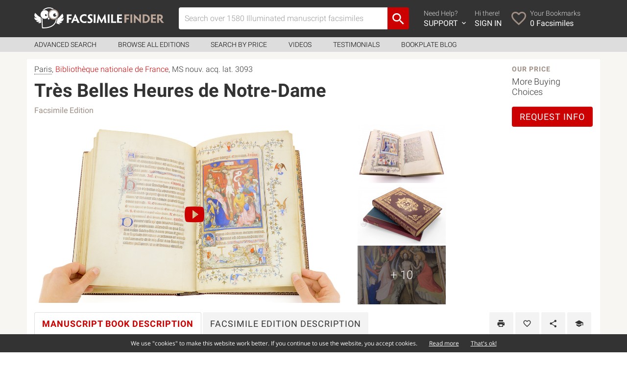

--- FILE ---
content_type: text/html; charset=UTF-8
request_url: https://www.facsimilefinder.com/facsimiles/tres-belles-heures-de-notre-dame-facsimile
body_size: 14238
content:
<!DOCTYPE html>

<html lang="en">

<head>

    <meta charset="UTF-8"/>

    <meta name="viewport" content="width=device-width, initial-scale=1.0">


    <title>Très Belles Heures de Notre-Dame « Facsimile edition</title>

    <meta name="description" content="Très Belles Heures de Notre-Dame facsimile edition. Description, high-res photos, availability, and prices of Très Belles Heures de Notre-Dame">


    


    


    


    




    


    


    


    

    <meta property="og:site_name" content="Facsimile Finder - Medieval Manuscript Facsimiles"/>

    <meta property="fb:admins" content="1287903628"/>

    <meta property="fb:app_id" content="249200748528470"/>


    
        <meta property="og:title" content="Très Belles Heures de Notre-Dame"/>

        <meta property="og:description" content="A monument among the superlative manuscripts amassed and patronized by the renowned bibliophile Jean of France (1340-1416), Duke of Berry, the Très Belles Heures de Notre-Dame was part of the most ambitiously complex masterpiece of northern European bookmaking of the turn of the fifteenth century. Painted in Paris and Bourges in vivid colors and generously highlighted in gold, its twenty-five..."/>

        <meta property="og:url" content="https://www.facsimilefinder.com/facsimiles/tres-belles-heures-de-notre-dame-facsimile"/>

        <meta property="og:type" content="article"/>

        <meta property="og:image" content="https://ff-65a4.kxcdn.com/assets/uploads/OriginalDocs_old/74/tres-belles-heures-de-notre-dame-facsimile-edition-01.jpg"/>

        <link rel="image_src" href="https://ff-65a4.kxcdn.com/assets/uploads/OriginalDocs_old/74/tres-belles-heures-de-notre-dame-facsimile-edition-01.jpg"/>

    


    <link href="https://www.facsimilefinder.com/assets/ico/favicon.ico" rel="shortcut icon" type="image/ico" />
    <link href="https://ff-65a4.kxcdn.com/assets/min/ff.min.css?v=1601051655" rel="stylesheet" type="text/css" />


    <link href="https://ff-65a4.kxcdn.com/assets/photoswipe/photoswipe.min.css?v=1471281939" rel="stylesheet" type="text/css" /><link href="https://ff-65a4.kxcdn.com/assets/photoswipe/default-skin/default-skin.min.css?v=1491491050" rel="stylesheet" type="text/css" />
    
            <!-- Google tag (gtag.js) -->
    <script async src="https://www.googletagmanager.com/gtag/js?id=G-E7Q4SGQTJZ"></script>
    <script>
        window.dataLayer = window.dataLayer || [];
        function gtag(){dataLayer.push(arguments);}
        gtag('js', new Date());

        gtag('config', 'G-E7Q4SGQTJZ');
    </script>
<!-- Facebook Pixel Code -->
<script>
    !function(f,b,e,v,n,t,s)
    {if(f.fbq)return;n=f.fbq=function(){n.callMethod?
        n.callMethod.apply(n,arguments):n.queue.push(arguments)};
        if(!f._fbq)f._fbq=n;n.push=n;n.loaded=!0;n.version='2.0';
        n.queue=[];t=b.createElement(e);t.async=!0;
        t.src=v;s=b.getElementsByTagName(e)[0];
        s.parentNode.insertBefore(t,s)}(window, document,'script',
        'https://connect.facebook.net/en_US/fbevents.js');
    fbq('init', '198144815292797');
    fbq('track', 'PageView');
</script>
<noscript><img height="1" width="1" style="display:none"
               src="https://www.facebook.com/tr?id=198144815292797&ev=PageView&noscript=1"
    /></noscript>
<!-- End Facebook Pixel Code -->
<!-- Smartsupp Live Chat script -->
<script type="text/javascript">
    var _smartsupp = _smartsupp || {};
    _smartsupp.key = '48dce6d020a07befcadb48b434037a047fed15a9';
    window.smartsupp || (function (d) {
        var s, c, o = smartsupp = function () {
            o._.push(arguments)
        };
        o._ = [];
        s = d.getElementsByTagName('script')[0];
        c = d.createElement('script');
        c.type = 'text/javascript';
        c.charset = 'utf-8';
        c.async = true;
        c.src = 'https://www.smartsuppchat.com/loader.js?';
        s.parentNode.insertBefore(c, s);
    })(document);
</script>
    <!-- MailerLite Universal -->
    <script>
        (function(w,d,e,u,f,l,n){w[f]=w[f]||function(){(w[f].q=w[f].q||[])
            .push(arguments);},l=d.createElement(e),l.async=1,l.src=u,
            n=d.getElementsByTagName(e)[0],n.parentNode.insertBefore(l,n);})
        (window,document,'script','https://assets.mailerlite.com/js/universal.js','ml');
        ml('account', '414755');
    </script>
    <!-- End MailerLite Universal -->

    </head>




<body class="">


<div class="main-container">


    <div class="content-wrap">


        
            
            
                
            

            <header id="header">

                <div class="container">

                    <div class="row">

                        <div class="col-sm-12 clearfix">


                            


                            

                                <div id="main-menu-navigation" class="clearfix">

                                    <div class="logo-container">

                                        <figure>

                                            <a href="https://www.facsimilefinder.com/" title="Back to Home"><img
                                                        class="img-responsive"
                                                        src="https://www.facsimilefinder.com/assets/img/FacsimileFinderLogo.svg"></a>

                                        </figure>

                                    </div>

                                    <div class="togglemobile-container">

                                        <i class="mdi mdi-menu"></i>

                                    </div>

                                    <div class="visible-xs clearfix"></div>

                                    <div class="searchform-container">

                                        
                                        <form id="search-form-top"
                                              class="clearfix "
                                              action="/search/term/" method="post">

                                            <div class="input-group">

                                                <input value="" id="terms" name="search_term"
                                                       type="text" class="form-control searchTerm"
                                                       placeholder="Search over 1580 Illuminated manuscript facsimiles" >

                                                <span class="input-group-btn">

							        <button class="btn btn-default" type="submit"><i class='mdi mdi-magnify'></i></button>

							      </span>

                                            </div>

                                        </form>

                                    </div>

                                    <div class="menu-container">

                                        <ul class="icon-nav clearfix">

                                            <li class="f">

                                                <a href="javascript:void(0)">

                                                    <i class="mdi mdi-help-circle"></i>

                                                    <div>

                                                        Need Help? <span>SUPPORT <i
                                                                    class="mdi mdi-chevron-down"></i></span>

                                                    </div>

                                                </a>

                                                <div id="support-dropdown" style="display:none;">

                                                    <div id="support-dropdown-container">

                                                        <div id="support-page">
  <div class="container">

  <div class="row">
    <div class="col-sm-6">
      <h3><a href="/faq">Frequently Asked Questions</a></h3>
      <p><a href="/faq">View the most common questions our users and customers ask.</a></p>
      <h3>Request Sales Quote</h3>
      <p>If you're interested in a facsimile edition and need a quote, get in touch with us today.</p>
      <p>Use the form or call us between 6am-2pm EST. Voicemail always available.</p>
      <div class="contact-info clearfix">
        <i class="mdi mdi-phone"></i>
        <p><strong>Phone from Europe</strong><br>
        +39 (329) 316 9912<br>
        <strong>Phone from USA</strong><br>
        +1 (347) 329-3774</p>
      </div>
      <div class="contact-info clearfix">
        <i class="mdi mdi-skype-business"></i>
        <p><strong>Skype</strong><br>
        facsimilefinder</p>
      </div>
    </div>
    <div class="col-sm-6">
      <div class="addLoader">
        <form class="form-support" method="post" action="/contact-us/support">
                    <div class="form-group">
            <label for="name">Full Name</label>
            <input type="text" name="name" class="form-control" id="userName" placeholder="Your name" value="">
          </div>
          <div class="form-group">
            <label for="email">Email Address</label>
            <input type="email" name="email" class="form-control" id="userEmail" placeholder="Your email address" value="">
          </div>
          <div class="form-group">
            <strong>Inquiring about</strong><br>
            <label class="radio-inline">
              <input type="radio" name="subject" value="1" checked> Edition
            </label>
            <label class="radio-inline">
              <input type="radio" name="subject" value="2"> This site
            </label>
            <label class="radio-inline">
              <input type="radio" name="subject" value="3"> Other
            </label>
          </div>
          <div class="form-group">
            <label>Tell us what's up</label>
            <textarea class="form-control" name="message" rows="4"></textarea>
          </div>
          <div class="form-group">
            <div id="captchafield" class="g-recaptcha"></div>
          </div>
          <input type="hidden" name="refPage" value="https://www.facsimilefinder.com/facsimiles/tres-belles-heures-de-notre-dame-facsimile">
          <button type="submit" class="button">Get Support</button>
          <div class="form-response"></div>
        </form>
      </div>
    </div>
  </div>

  </div>
</div>

                                                    </div>

                                                </div>

                                            </li>

                                            
                                                <li class="s">

                                                    <a href="/usr/login?r=facsimiles/tres-belles-heures-de-notre-dame-facsimile">

                                                        <i class="mdi mdi-login"></i>

                                                        <div>

                                                            Hi there! <span>SIGN IN</span>

                                                        </div>

                                                    </a>

                                                </li>

                                                <li class="t">

                                                    <a href="/usr/bookmarks/temp">

                                                        <i class="mdi mdi-heart-outline"></i>

                                                        <div>

                                                            Your Bookmarks<span><em
                                                                        class="wishlistCount">0</em> Facsimiles</span>

                                                        </div>

                                                    </a>

                                                </li>

                                            

                                        </ul>

                                    </div>

                                    <div class="mobile-menu-container">

                                        <div class="row">

                                            <div class="col-xs-6">

                                                <ul class="list-nav">

                                                    <li><a href="/search">Advanced Search</a></li>

                                                    <li><a href="/browse">Browse all Editions</a></li>

                                                    <li><a href="/price-matcher">Search by Price</a></li>

                                                    <li><a href="/manuscript-facsimile-edition-videos">Videos</a></li>

                                                    <li><a href="/testimonials">Testimonials</a></li>

                                                    <li><a href="/articles">Bookplate Blog</a></li>

                                                </ul>

                                            </div>

                                            <div class="col-xs-6">

                                                <ul class="icon-nav">


                                                    <li class="clearfix">

                                                        <a href="/contact-us/support" class="clearfix">

                                                            <i class="mdi mdi-help-circle"></i>

                                                            <div>

                                                                Need Help? <span>SUPPORT</span>

                                                            </div>

                                                        </a>

                                                    </li>


                                                    
                                                        <li class="clearfix">

                                                            <a href="/usr/login?r=facsimiles/tres-belles-heures-de-notre-dame-facsimile"
                                                               class="clearfix">

                                                                <i class="mdi mdi-account"></i>

                                                                <div>

                                                                    Hi there! <span>SIGN IN</span>

                                                                </div>

                                                            </a>

                                                        </li>

                                                        <li class="clearfix">

                                                            <a href="/usr/bookmarks/temp">

                                                                <i class="mdi mdi-heart-outline"></i>

                                                                <div>

                                                                    Bookmarks<span><em
                                                                                class="wishlistCount">0</em> Facsimiles</span>

                                                                </div>

                                                            </a>

                                                        </li>

                                                    

                                                </ul>

                                            </div>

                                        </div>

                                    </div>

                                </div>

                            

                        </div>

                    </div>

                </div>

            </header>


            
                

                    <div id="sub-header">

                        <div class="container">

                            <div class="row">

                                <div class="col-sm-12">

                                    <ul>

                                        <li class=""><a
                                                    href="/search">Advanced Search</a></li>

                                        <li class=""><a
                                                    href="/browse">Browse all Editions</a></li>

                                        <li class="">
                                            <a href="/price-matcher">Search by Price</a></li>

                                        <li class=""><a
                                                    href="/manuscript-facsimile-edition-videos">Videos</a></li>

                                        <li class="">
                                            <a href="/testimonials">Testimonials</a></li>

                                        <li><a href="/articles">Bookplate Blog</a></li>

                                    </ul>

                                </div>

                            </div>

                        </div>

                    </div>


                
            

        


        
<div class="box_texture">

	
	
	<div id="originaldoc-container" class="container content_page forceBg" >
				<div id="originaldoc-header" class="row box_white" itemscope itemtype="http://data-vocabulary.org/Product">
			<div class="col-md-12">
				<div id="main_info" class="row">
					<div class="col-sm-9 col-lg-10">
													<p class="shelfmark"><span class="tooltippa" data-toggle="tooltip" data-placement="top" title="" data-original-title="France">Paris</span>, <a href="https://www.facsimilefinder.com/search/repository/12-Bibliotheque-nationale-de-France">Bibliothèque nationale de France</a>, MS nouv. acq. lat. 3093</p>
												<h1>
							<span itemprop="name">Très Belles Heures de Notre-Dame														</span> <span class="small">Facsimile Edition</span>
						</h1>

						<div class="row">
							<div class="col-sm-12">
								
																									<div class="video-box-single">
										<a href="#" rel="G2YFxFiYxB0">
											<figure><img src='https://ff-65a4.kxcdn.com//assets/uploads/Videos/a9717-14_Tre--s-Belles-Heures-de-Notre-Dame.jpg' srcset='https://ff-65a4.kxcdn.com//assets/uploads/Videos/a9717-14_Tre--s-Belles-Heures-de-Notre-Dame.jpg, https://ff-65a4.kxcdn.com//assets/uploads/Videos/a9717-14_Tre--s-Belles-Heures-de-Notre-Dame.jpg 2x' alt='Très Belles Heures de Notre-Dame'><div class='view_doc'><p><span><i class="mdi mdi-youtube-play"></i></span></p></div></figure>
										</a>
									</div>
								
																									<div id="ff_gallery" class="galleryzoom gallery clearfix" data-pswp-uid="1" itemscope itemtype="http://schema.org/ImageGallery">
										
																						
											<figure class="" id="f_0" itemprop="associatedMedia" itemscope itemtype="http://schema.org/ImageObject" style="opacity:0">
												<a
													id="a_0"
													href="https://ff-65a4.kxcdn.com/assets/uploads/OriginalDocs_old/74/tres-belles-heures-de-notre-dame-facsimile-edition-01.jpg"
													itemprop="contentUrl"
													data-size="2100x1400"
													data-author="Photo by Facsimile Finder">
													
													<div class="num_images"><p><span>+ X</span></p></div>
													
													<img src="https://ff-65a4.kxcdn.com/assets/thumbs/74/cover.tres-belles-heures-de-notre-dame-facsimile-edition-01.jpg" itemprop="thumbnail" alt="Très Belles Heures de Notre-Dame, Paris, Bibliothèque nationale de France, MS nouv. acq. lat. 3093 − Photo 1" srcset="https://ff-65a4.kxcdn.com/assets/thumbs/74/cover.tres-belles-heures-de-notre-dame-facsimile-edition-01.jpg, https://ff-65a4.kxcdn.com/assets/thumbs/74/cover.tres-belles-heures-de-notre-dame-facsimile-edition-01@2x.jpg 2x"/>
													<meta itemprop="width" content="2100">
													<meta itemprop="height" content="1400">
												</a>
												<figcaption itemprop="caption description">Très Belles Heures de Notre-Dame, Paris, Bibliothèque nationale de France, MS nouv. acq. lat. 3093 − Photo 1 </figcaption>
											</figure>
    																					
											<figure class="" id="f_1" itemprop="associatedMedia" itemscope itemtype="http://schema.org/ImageObject" style="opacity:0">
												<a
													id="a_1"
													href="https://ff-65a4.kxcdn.com/assets/uploads/OriginalDocs_old/74/tres-belles-heures-de-notre-dame-facsimile-edition-02.jpg"
													itemprop="contentUrl"
													data-size="2100x1400"
													data-author="Photo by Facsimile Finder">
													
													<div class="num_images"><p><span>+ X</span></p></div>
													
													<img src="https://ff-65a4.kxcdn.com/assets/thumbs/74/small.tres-belles-heures-de-notre-dame-facsimile-edition-02.jpg" itemprop="thumbnail" alt="Très Belles Heures de Notre-Dame, Paris, Bibliothèque nationale de France, MS nouv. acq. lat. 3093 − Photo 2" srcset="https://ff-65a4.kxcdn.com/assets/thumbs/74/small.tres-belles-heures-de-notre-dame-facsimile-edition-02.jpg, https://ff-65a4.kxcdn.com/assets/thumbs/74/small.tres-belles-heures-de-notre-dame-facsimile-edition-02@2x.jpg 2x"/>
													<meta itemprop="width" content="2100">
													<meta itemprop="height" content="1400">
												</a>
												<figcaption itemprop="caption description">Très Belles Heures de Notre-Dame, Paris, Bibliothèque nationale de France, MS nouv. acq. lat. 3093 − Photo 2 </figcaption>
											</figure>
    																					
											<figure class="" id="f_2" itemprop="associatedMedia" itemscope itemtype="http://schema.org/ImageObject" style="opacity:0">
												<a
													id="a_2"
													href="https://ff-65a4.kxcdn.com/assets/uploads/OriginalDocs_old/74/tres-belles-heures-de-notre-dame-facsimile-edition-03.jpg"
													itemprop="contentUrl"
													data-size="2100x1400"
													data-author="Photo by Facsimile Finder">
													
													<div class="num_images"><p><span>+ X</span></p></div>
													
													<img src="https://ff-65a4.kxcdn.com/assets/thumbs/74/small.tres-belles-heures-de-notre-dame-facsimile-edition-03.jpg" itemprop="thumbnail" alt="Très Belles Heures de Notre-Dame, Paris, Bibliothèque nationale de France, MS nouv. acq. lat. 3093 − Photo 3" srcset="https://ff-65a4.kxcdn.com/assets/thumbs/74/small.tres-belles-heures-de-notre-dame-facsimile-edition-03.jpg, https://ff-65a4.kxcdn.com/assets/thumbs/74/small.tres-belles-heures-de-notre-dame-facsimile-edition-03@2x.jpg 2x"/>
													<meta itemprop="width" content="2100">
													<meta itemprop="height" content="1400">
												</a>
												<figcaption itemprop="caption description">Très Belles Heures de Notre-Dame, Paris, Bibliothèque nationale de France, MS nouv. acq. lat. 3093 − Photo 3 </figcaption>
											</figure>
    																					
											<figure class="" id="f_3" itemprop="associatedMedia" itemscope itemtype="http://schema.org/ImageObject" style="opacity:0">
												<a
													id="a_3"
													href="https://ff-65a4.kxcdn.com/assets/uploads/OriginalDocs_old/74/tres-belles-heures-de-notre-dame-facsimile-edition-04.jpg"
													itemprop="contentUrl"
													data-size="2100x1400"
													data-author="Photo by Facsimile Finder">
													
													<div class="num_images"><p><span>+ X</span></p></div>
													
													<img src="https://ff-65a4.kxcdn.com/assets/thumbs/74/small.tres-belles-heures-de-notre-dame-facsimile-edition-04.jpg" itemprop="thumbnail" alt="Très Belles Heures de Notre-Dame, Paris, Bibliothèque nationale de France, MS nouv. acq. lat. 3093 − Photo 4" srcset="https://ff-65a4.kxcdn.com/assets/thumbs/74/small.tres-belles-heures-de-notre-dame-facsimile-edition-04.jpg, https://ff-65a4.kxcdn.com/assets/thumbs/74/small.tres-belles-heures-de-notre-dame-facsimile-edition-04@2x.jpg 2x"/>
													<meta itemprop="width" content="2100">
													<meta itemprop="height" content="1400">
												</a>
												<figcaption itemprop="caption description">Très Belles Heures de Notre-Dame, Paris, Bibliothèque nationale de France, MS nouv. acq. lat. 3093 − Photo 4 </figcaption>
											</figure>
    																					
											<figure class="" id="f_4" itemprop="associatedMedia" itemscope itemtype="http://schema.org/ImageObject" style="opacity:0">
												<a
													id="a_4"
													href="https://ff-65a4.kxcdn.com/assets/uploads/OriginalDocs_old/74/tres-belles-heures-de-notre-dame-facsimile-edition-05.jpg"
													itemprop="contentUrl"
													data-size="2100x1400"
													data-author="Photo by Facsimile Finder">
													
													<div class="num_images"><p><span>+ X</span></p></div>
													
													<img src="https://ff-65a4.kxcdn.com/assets/thumbs/74/small.tres-belles-heures-de-notre-dame-facsimile-edition-05.jpg" itemprop="thumbnail" alt="Très Belles Heures de Notre-Dame, Paris, Bibliothèque nationale de France, MS nouv. acq. lat. 3093 − Photo 5" srcset="https://ff-65a4.kxcdn.com/assets/thumbs/74/small.tres-belles-heures-de-notre-dame-facsimile-edition-05.jpg, https://ff-65a4.kxcdn.com/assets/thumbs/74/small.tres-belles-heures-de-notre-dame-facsimile-edition-05@2x.jpg 2x"/>
													<meta itemprop="width" content="2100">
													<meta itemprop="height" content="1400">
												</a>
												<figcaption itemprop="caption description">Très Belles Heures de Notre-Dame, Paris, Bibliothèque nationale de France, MS nouv. acq. lat. 3093 − Photo 5 </figcaption>
											</figure>
    																					
											<figure class="" id="f_5" itemprop="associatedMedia" itemscope itemtype="http://schema.org/ImageObject" style="opacity:0">
												<a
													id="a_5"
													href="https://ff-65a4.kxcdn.com/assets/uploads/OriginalDocs_old/74/tres-belles-heures-de-notre-dame-facsimile-edition-06.jpg"
													itemprop="contentUrl"
													data-size="2100x1400"
													data-author="Photo by Facsimile Finder">
													
													<div class="num_images"><p><span>+ X</span></p></div>
													
													<img src="https://ff-65a4.kxcdn.com/assets/thumbs/74/small.tres-belles-heures-de-notre-dame-facsimile-edition-06.jpg" itemprop="thumbnail" alt="Très Belles Heures de Notre-Dame, Paris, Bibliothèque nationale de France, MS nouv. acq. lat. 3093 − Photo 6" srcset="https://ff-65a4.kxcdn.com/assets/thumbs/74/small.tres-belles-heures-de-notre-dame-facsimile-edition-06.jpg, https://ff-65a4.kxcdn.com/assets/thumbs/74/small.tres-belles-heures-de-notre-dame-facsimile-edition-06@2x.jpg 2x"/>
													<meta itemprop="width" content="2100">
													<meta itemprop="height" content="1400">
												</a>
												<figcaption itemprop="caption description">Très Belles Heures de Notre-Dame, Paris, Bibliothèque nationale de France, MS nouv. acq. lat. 3093 − Photo 6 </figcaption>
											</figure>
    																					
											<figure class="" id="f_6" itemprop="associatedMedia" itemscope itemtype="http://schema.org/ImageObject" style="opacity:0">
												<a
													id="a_6"
													href="https://ff-65a4.kxcdn.com/assets/uploads/OriginalDocs_old/74/tres-belles-heures-de-notre-dame-facsimile-edition-07.jpg"
													itemprop="contentUrl"
													data-size="2100x1400"
													data-author="Photo by Facsimile Finder">
													
													<div class="num_images"><p><span>+ X</span></p></div>
													
													<img src="https://ff-65a4.kxcdn.com/assets/thumbs/74/small.tres-belles-heures-de-notre-dame-facsimile-edition-07.jpg" itemprop="thumbnail" alt="Très Belles Heures de Notre-Dame, Paris, Bibliothèque nationale de France, MS nouv. acq. lat. 3093 − Photo 7" srcset="https://ff-65a4.kxcdn.com/assets/thumbs/74/small.tres-belles-heures-de-notre-dame-facsimile-edition-07.jpg, https://ff-65a4.kxcdn.com/assets/thumbs/74/small.tres-belles-heures-de-notre-dame-facsimile-edition-07@2x.jpg 2x"/>
													<meta itemprop="width" content="2100">
													<meta itemprop="height" content="1400">
												</a>
												<figcaption itemprop="caption description">Très Belles Heures de Notre-Dame, Paris, Bibliothèque nationale de France, MS nouv. acq. lat. 3093 − Photo 7 </figcaption>
											</figure>
    																					
											<figure class="" id="f_7" itemprop="associatedMedia" itemscope itemtype="http://schema.org/ImageObject" style="opacity:0">
												<a
													id="a_7"
													href="https://ff-65a4.kxcdn.com/assets/uploads/OriginalDocs_old/74/tres-belles-heures-de-notre-dame-facsimile-edition-08.jpg"
													itemprop="contentUrl"
													data-size="2100x1400"
													data-author="Photo by Facsimile Finder">
													
													<div class="num_images"><p><span>+ X</span></p></div>
													
													<img src="https://ff-65a4.kxcdn.com/assets/thumbs/74/small.tres-belles-heures-de-notre-dame-facsimile-edition-08.jpg" itemprop="thumbnail" alt="Très Belles Heures de Notre-Dame, Paris, Bibliothèque nationale de France, MS nouv. acq. lat. 3093 − Photo 8" srcset="https://ff-65a4.kxcdn.com/assets/thumbs/74/small.tres-belles-heures-de-notre-dame-facsimile-edition-08.jpg, https://ff-65a4.kxcdn.com/assets/thumbs/74/small.tres-belles-heures-de-notre-dame-facsimile-edition-08@2x.jpg 2x"/>
													<meta itemprop="width" content="2100">
													<meta itemprop="height" content="1400">
												</a>
												<figcaption itemprop="caption description">Très Belles Heures de Notre-Dame, Paris, Bibliothèque nationale de France, MS nouv. acq. lat. 3093 − Photo 8 </figcaption>
											</figure>
    																					
											<figure class="" id="f_8" itemprop="associatedMedia" itemscope itemtype="http://schema.org/ImageObject" style="opacity:0">
												<a
													id="a_8"
													href="https://ff-65a4.kxcdn.com/assets/uploads/OriginalDocs_old/74/tres-belles-heures-de-notre-dame-facsimile-edition-09.jpg"
													itemprop="contentUrl"
													data-size="2100x1400"
													data-author="Photo by Facsimile Finder">
													
													<div class="num_images"><p><span>+ X</span></p></div>
													
													<img src="https://ff-65a4.kxcdn.com/assets/thumbs/74/small.tres-belles-heures-de-notre-dame-facsimile-edition-09.jpg" itemprop="thumbnail" alt="Très Belles Heures de Notre-Dame, Paris, Bibliothèque nationale de France, MS nouv. acq. lat. 3093 − Photo 9" srcset="https://ff-65a4.kxcdn.com/assets/thumbs/74/small.tres-belles-heures-de-notre-dame-facsimile-edition-09.jpg, https://ff-65a4.kxcdn.com/assets/thumbs/74/small.tres-belles-heures-de-notre-dame-facsimile-edition-09@2x.jpg 2x"/>
													<meta itemprop="width" content="2100">
													<meta itemprop="height" content="1400">
												</a>
												<figcaption itemprop="caption description">Très Belles Heures de Notre-Dame, Paris, Bibliothèque nationale de France, MS nouv. acq. lat. 3093 − Photo 9 </figcaption>
											</figure>
    																					
											<figure class="" id="f_9" itemprop="associatedMedia" itemscope itemtype="http://schema.org/ImageObject" style="opacity:0">
												<a
													id="a_9"
													href="https://ff-65a4.kxcdn.com/assets/uploads/OriginalDocs_old/74/tres-belles-heures-de-notre-dame-facsimile-edition-10.jpg"
													itemprop="contentUrl"
													data-size="2100x1400"
													data-author="Photo by Facsimile Finder">
													
													<div class="num_images"><p><span>+ X</span></p></div>
													
													<img src="https://ff-65a4.kxcdn.com/assets/thumbs/74/small.tres-belles-heures-de-notre-dame-facsimile-edition-10.jpg" itemprop="thumbnail" alt="Très Belles Heures de Notre-Dame, Paris, Bibliothèque nationale de France, MS nouv. acq. lat. 3093 − Photo 10" srcset="https://ff-65a4.kxcdn.com/assets/thumbs/74/small.tres-belles-heures-de-notre-dame-facsimile-edition-10.jpg, https://ff-65a4.kxcdn.com/assets/thumbs/74/small.tres-belles-heures-de-notre-dame-facsimile-edition-10@2x.jpg 2x"/>
													<meta itemprop="width" content="2100">
													<meta itemprop="height" content="1400">
												</a>
												<figcaption itemprop="caption description">Très Belles Heures de Notre-Dame, Paris, Bibliothèque nationale de France, MS nouv. acq. lat. 3093 − Photo 10 </figcaption>
											</figure>
    																					
											<figure class="" id="f_10" itemprop="associatedMedia" itemscope itemtype="http://schema.org/ImageObject" style="opacity:0">
												<a
													id="a_10"
													href="https://ff-65a4.kxcdn.com/assets/uploads/OriginalDocs_old/74/tres-belles-heures-de-notre-dame-facsimile-edition-11.jpg"
													itemprop="contentUrl"
													data-size="2100x1400"
													data-author="Photo by Facsimile Finder">
													
													<div class="num_images"><p><span>+ X</span></p></div>
													
													<img src="https://ff-65a4.kxcdn.com/assets/thumbs/74/small.tres-belles-heures-de-notre-dame-facsimile-edition-11.jpg" itemprop="thumbnail" alt="Très Belles Heures de Notre-Dame, Paris, Bibliothèque nationale de France, MS nouv. acq. lat. 3093 − Photo 11" srcset="https://ff-65a4.kxcdn.com/assets/thumbs/74/small.tres-belles-heures-de-notre-dame-facsimile-edition-11.jpg, https://ff-65a4.kxcdn.com/assets/thumbs/74/small.tres-belles-heures-de-notre-dame-facsimile-edition-11@2x.jpg 2x"/>
													<meta itemprop="width" content="2100">
													<meta itemprop="height" content="1400">
												</a>
												<figcaption itemprop="caption description">Très Belles Heures de Notre-Dame, Paris, Bibliothèque nationale de France, MS nouv. acq. lat. 3093 − Photo 11 </figcaption>
											</figure>
    																					
											<figure class="" id="f_11" itemprop="associatedMedia" itemscope itemtype="http://schema.org/ImageObject" style="opacity:0">
												<a
													id="a_11"
													href="https://ff-65a4.kxcdn.com/assets/uploads/OriginalDocs_old/74/tres-belles-heures-de-notre-dame-facsimile-edition-12.jpg"
													itemprop="contentUrl"
													data-size="2100x1400"
													data-author="Photo by Facsimile Finder">
													
													<div class="num_images"><p><span>+ X</span></p></div>
													
													<img src="https://ff-65a4.kxcdn.com/assets/thumbs/74/small.tres-belles-heures-de-notre-dame-facsimile-edition-12.jpg" itemprop="thumbnail" alt="Très Belles Heures de Notre-Dame, Paris, Bibliothèque nationale de France, MS nouv. acq. lat. 3093 − Photo 12" srcset="https://ff-65a4.kxcdn.com/assets/thumbs/74/small.tres-belles-heures-de-notre-dame-facsimile-edition-12.jpg, https://ff-65a4.kxcdn.com/assets/thumbs/74/small.tres-belles-heures-de-notre-dame-facsimile-edition-12@2x.jpg 2x"/>
													<meta itemprop="width" content="2100">
													<meta itemprop="height" content="1400">
												</a>
												<figcaption itemprop="caption description">Très Belles Heures de Notre-Dame, Paris, Bibliothèque nationale de France, MS nouv. acq. lat. 3093 − Photo 12 </figcaption>
											</figure>
    																					
											<figure class="" id="f_12" itemprop="associatedMedia" itemscope itemtype="http://schema.org/ImageObject" style="opacity:0">
												<a
													id="a_12"
													href="https://ff-65a4.kxcdn.com/assets/uploads/OriginalDocs_old/74/tres-belles-heures-de-notre-dame-facsimile-edition-13.jpg"
													itemprop="contentUrl"
													data-size="2100x1400"
													data-author="Photo by Facsimile Finder">
													
													<div class="num_images"><p><span>+ X</span></p></div>
													
													<img src="https://ff-65a4.kxcdn.com/assets/thumbs/74/small.tres-belles-heures-de-notre-dame-facsimile-edition-13.jpg" itemprop="thumbnail" alt="Très Belles Heures de Notre-Dame, Paris, Bibliothèque nationale de France, MS nouv. acq. lat. 3093 − Photo 13" srcset="https://ff-65a4.kxcdn.com/assets/thumbs/74/small.tres-belles-heures-de-notre-dame-facsimile-edition-13.jpg, https://ff-65a4.kxcdn.com/assets/thumbs/74/small.tres-belles-heures-de-notre-dame-facsimile-edition-13@2x.jpg 2x"/>
													<meta itemprop="width" content="2100">
													<meta itemprop="height" content="1400">
												</a>
												<figcaption itemprop="caption description">Très Belles Heures de Notre-Dame, Paris, Bibliothèque nationale de France, MS nouv. acq. lat. 3093 − Photo 13 </figcaption>
											</figure>
    									                  					</div>
																
							</div>
						</div>

					</div>
					<div class="col-sm-3 col-lg-2">
													<div id="prices_info" class="prices">


    
    
        
                        
                                <p><span class="price-label">Our price</span></p>
                            <p class="price-value no-price">More Buying Choices</p>
                    
        
    
      <a href="/contact-us/74" class="button"><span itemprop="availability" content="in_stock">Request Info</span></a>

</div>
											</div>
				</div>
			</div>
		</div>
		<div id="originaldoc-content" class="row box_white box_originaldoc">
			<div class="col-md-12 visible-xs">
				<ul id="mobile-single-tool">
																			<li class="str_wishlist" rel="74">
									<a class="add_to_wishlist toModal clearfix" data-original="74" href="#" title="Add to Bookmarks"><span class="icon star"><i class="mdi mdi-heart-outline"></i></span><span class="tool"></span></a>
								</li>
																<li class="str_print"><a href="/export/pdf/74" target="_blank" title="Print PDF Memo"><span class="icon info"><i class="mdi mdi-printer"></i></span></a></li>
					
					<li class="shareToggle"><a class="toModal" href="#" title="Share"><span class="icon info"><i class="mdi mdi-share-variant"></i></span></a></li>
					<li class="mistakeToggle"><a class="toModal" href="#" title="Suggest an Edit"><span class="icon info"><i class="mdi mdi-school"></i></span></a></li>
				</ul>
			</div>

			<div class="col-md-12">
				<div role="tabpanel">
					<ul class="nav nav-tabs" role="tablist">
					  	<li role="presentation" class="active"><a href="#description" aria-controls="description" role="tab" data-toggle="tab">Manuscript book<span class="hidden-text-tab"> Description</span></a></li>

					  						    	<li role="presentation"><a href="#editions" aria-controls="editions" role="tab" data-toggle="tab">Facsimile<span class="hidden-text-tab"> Edition Description</span></a></li>
						
						<li class="mistakeToggle" style="float:right">
						    <a class="toModal" href="#" title="Suggest an Edit"><span class="icon info"><i class="mdi mdi-school"></i></span></a>
						</li>

						<li class="shareToggle" style="float:right">
						    <a class="toModal" href="#" title="Spread the Love"><span class="icon info"><i class="mdi mdi-share-variant"></i></span></a>
						</li>

						
																<li class="str_wishlist" style="float:right" rel="74">
										<a class="add_to_wishlist toModal clearfix" data-original="74" href="#" title="Add to Bookmarks"><span class="icon star"><i class="mdi mdi-heart-outline"></i></span><span class="tool"></span></a>
									</li>
													

						<li class="str_print" style="float:right"><a href="/export/pdf/74" target="_blank" title="Print PDF Memo"><span class="icon info"><i class="mdi mdi-printer"></i></span></a></li>

				  	</ul>
					<div class="tab-content clearfix">

					    <div role="tabpanel" class="tab-pane active clearfix" id="description">
					    	<div class="row">

    <div class="col-md-8">
        
        
        
            <article id="description" itemprop="description">
                                    <p>A monument among the superlative manuscripts amassed and patronized by the renowned bibliophile <strong>Jean of France (1340-1416), Duke of Berry</strong>, the Très Belles Heures de Notre-Dame was part of <strong>the most ambitiously complex masterpiece of northern European bookmaking of the turn of the fifteenth century</strong>. Painted in Paris and Bourges in vivid colors and generously highlighted in gold, its twenty-five large miniatures are framed atop four lines of text initiated by a historiated initial.</p>
<p>Illuminated using the richest materials, <strong>each of the thirty-one major divisions</strong> of the manuscript's Christian devotional Latin text originally <strong>opened with an elaborate three-quarter-page miniature</strong>, twenty-five of which survive. The lower margins of the pages with miniatures feature further scenes often elaborating the theme of the miniature. <strong>The images are unparalleled in their richness and virtuosity</strong>.</p>
<h3>The Work of Many Illuminators</h3>
<p>This remarkably lavish manuscript was originally conceived as a creative compendium of more than 800 pages of devotional texts. Work began in the last decade of the fourteenth century, and many illuminators were involved in this first stage. <strong>The Master of the Parement of Narbonne</strong>—probably the French king's <em>valet de chambre</em> Jean d'Orléans—was one of these artists. He painted ten of the large miniatures, with an associate and assistants being responsible for the accompanying bas-de-page scenes (those in the lower margins) and the historiated initials.</p>
<p>After a hiatus of a few years, work began again around 1399. Involved at this stage were <strong>Herman and Willem Maelwael</strong>, who mostly painted on preliminary drawings made by the Parement Master's team.</p>
<h3>Inspiring Illumination</h3>
<p>Following another hiatus, work resumed on the manuscript's paintings. <strong>One or more of the renowned Limbourg brothers</strong>—Pol, Jean, and Herman—were engaged at this time in painting two miniatures (pp. 225 and 240) atop underdrawings made during the earlier campaign. Not only did the Limbourg brothers contribute to the project, but they also studied the book closely and used compositional elements of its miniatures in their later work.</p>
<p>The pictorial compositions for the Parement Master's miniatures of the Wedding Feast at Cana (p. 68) and the Office of the Dead (p. 104) inspired the corresponding scenes in the duke's <a title="Grandes Heures du duc de Berry facsimile" href="../../../facsimiles/grandes-heures-du-duc-de-berry-facsimile" target="_blank">Grandes Heures</a> of 1409.</p>
<h3>The Work of Two Scribes</h3>
<p>The Latin payers with rubrics mostly in French of the Très Belles Heures were copied by two scribes, both writing in <strong>the script conventionally used for liturgical and devotional texts of the period, Gothic Textualis</strong>. The first was Jean L'Avenant, who had already written books for French royalty before taking on this commission. He was responsible for the Hours of the Virgin, the Penitential Psalms, the litany, and the Office of the Dead (pp. 1-154). The second scribe copied the prayers of the Passion, the Office of the Holy Spirit, the Hours of the Passion, and further prayers (pp. 155-239).</p>
<h3>A Complicated Early History</h3>
<p>The Très Belles Heures de Notre-Dame is only a portion of a much larger devotional book project. In 1412, the duke gave what came to be the manuscript now in Paris to <strong>Robinet d'Estampes</strong>, his <em>garde des joyaux</em> (keeper of treasures) from 1402 to 1416. The other portion is conventionally called the <a title="Turin-Milan Hours facsimile" href="../../../facsimiles/turin-milan-hours-facsimile" target="_blank">Turin-Milan Hours</a>, confusingly a name sometimes given to the larger original project.</p>
<h3>An Illustrious History of Ownership</h3>
<p>Robinet's son, also Robinet, probably gave the manuscript to his wife Marguerite de Beauvillier. Her arms appear below two images of a woman kneeling in prayer (pp. 2 and 155), the product of modifications to the existing illumination made around the time of the marriage in 1438.</p>
<p>The manuscript was owned by Philippe-Charles d'Estampes, Jeanne-Marie du Plessis-Châtillon, and Victor de Saint-Mauris (1797-1867), before being acquired by <strong>Adolphe de Rothschild</strong> (1823-1900). His grandson, Maurice de Rothschild (1991-1957), donated it to the Bibliothèque nationale in the 1950s.</p>                                                                                                            <div class="spot">
                            <div class="row">
                                <div class="col-sm-12">
                                                                            <p>We have 1 facsimile edition of the manuscript "Très Belles Heures de Notre-Dame": <a class="tab-link" href="https://www.facsimilefinder.com/facsimiles/tres-belles-heures-de-notre-dame-facsimile#editions" title="View Très Belles Heures de Notre-Dame"><strong>Très Belles Heures de Notre-Dame facsimile edition</strong></a>, published by Faksimile Verlag, 1992</p>
                                    

                                                                            <a href="/contact-us/74" class="button request_info toModal">Request Info / Price</a>
                                                                    </div>
                            </div>
                        </div>
                                                </article>
            </div>

    <div class="col-md-4">
                    <aside id="codicology">
                <dl>
                                            <div class="clearfix">
                            <dt>Alternative Titles</dt>
                            <dd>
                                <h2>Très Belles Heures</h2>
                            </dd>
                        </div>
                                                                <div class="clearfix">
                            <dt>Physical Features</dt>
                            <dd><a href="/search/type/1-Manuscript-book">Manuscript book</a> on parchment &minus; 28.5 &times; 20.5 cm &minus; 6 fols. (i-vi) and 252 pp.</dd>
                        </div>
                                                                <div class="clearfix">
                            <dt>Origin</dt>
                            <dd>ca. 1390–1405 &minus; Paris, Bourges (<a href="/search/country/6-France">France</a>)</dd>
                        </div>
                                                                <div class="clearfix">
                            <dt>Genre(s)</dt>
                            <dd><a href="/search/theme/10-Private-Devotional-Books-Book-of-Hours-Prayerbooks-Psalters-etc">Private Devotional Books</a></dd>
                        </div>
                                                                <div class="clearfix">
                            <dt>Style</dt>
                            <dd><span itemprop="category"><a href="/search/style/8-Gothic">Gothic</a></span></dd>
                        </div>
                                                                <div class="clearfix">
                            <dt>Language(s)</dt>
                            <dd><a href="/search/language/1-Latin">Latin</a>, <a href="/search/language/5-French">French</a></dd>
                        </div>
                                                                <div class="clearfix">
                            <dt>Script(s)</dt>
                            <dd><a href="/search/script/38-Gothic-Textualis">Gothic Textualis</a></dd>
                        </div>
                                                                <div class="clearfix">
                            <dt>Patron(s)</dt>
                            <dd>Jean of France, Duke of Berry</dd>
                        </div>
                                                                <div class="clearfix">
                            <dt>Provenance</dt>
                            <dd>Robinet d'Estampes; Robinet II d’Estampes; Marguerite de Beauvillier; Philippe-Charles d'Estampes; Jeanne-Marie du Plessis-Châtillon; Victor de Saint-Mauris; Alphonse de Rothschild; Maurice de Rothschild</dd>
                        </div>
                                                                <div class="clearfix">
                            <dt>Artist(s) / School(s)</dt>
                            <dd><a href="/search/term/Master%20of%20Parement%20of%20Narbonne">Master of Parement of Narbonne (Jean d'Orléans?)</a>; <a href="/search/term/Herman%20and%20Willem%20Maelwael">Herman and Willem Maelwael</a>; <a href="/search/term/Limbourg%20brothers">Limbourg brothers</a></dd>
                        </div>
                                                                <div class="clearfix">
                            <dt>Scribe(s)</dt>
                            <dd><a href="/search/term/Jean%20L-Avenant">Jean L'Avenant</a></dd>
                        </div>
                                                                <div class="clearfix">
                            <dt>Content</dt>
                            <dd>Calendar; Hours of the Virgin; Penitential Psalms; litany; Office of the Dead; prayers of the Passion; Office of the Holy Spirit; Hours of the Passion; prayers</dd>
                        </div>
                                                                <div class="clearfix">
                            <dt>Illumination</dt>
                            <dd>25 three-quarter page miniatures with illuminated borders; 25 historiated initials</dd>
                        </div>
                    
                </dl>
            </aside>
                                            <div class="mistakeToggle" style="margin-top:2rem">Manuscript book description compiled by Erene Rafik Morcos.</div>
                <div class="mistakeToggle" style="margin-top:2rem"><b>Please Read</b><br>International social justice movements and the debates that ensued prompted us to start considering the contents of our website from a critical point of view. This has led us to acknowledge that most of the texts in our database are Western-centered. We have asked the authors of our content to be aware of the underlying racial and cultural bias in many scholarly sources, and to try to keep in mind multiple points of view while describing the manuscripts. We also recognize that this is yet a small, first step towards fighting inequality.<br><br>If you notice any trace of racist or unjust narratives in our communications, please help us be part of the change <a href="/contact-us">by letting us know</a>.</div>

    </div>

</div>
					    </div>

					    <div role="tabpanel" class="tab-pane clearfix" id="editions">
					    	            <article class="row facsimile-edition" id="info-facsimile-83">

            <div class="col-sm-9 clearfix">
                <h2> <span class="facsimileTitle">Très Belles Heures de Notre-Dame </span></h2>
                                    <p class="facsimilePublisher">Lucerne or Munich: <a href="/search/publisher/14-Faksimile-Verlag">Faksimile Verlag</a>, 1992

                                                                                                          </p>
                
                <ul class="quick-tools">
                    
                                        <li><a class="clearfix" href="#" title="Export to Endnote">
                        <span class="icon export"><i class='mdi mdi-export'></i></span>
                        <span class="tool">
                            <form action="/export/facsimile" method="post" target="_blank">
                                <input type="hidden" name="originalDocID" value="74">
                                <input type="hidden" name="facsimileID" value="83">
                                <input type="hidden" name="format" value="endnote">
                                <button type="submit">Export to Endnote (.ris)</button>
                            </form>
                        </span>
                    </a></li>
                </ul>

                
                                  
                <ul class="sheet ">
                                            <li>Commentary (French, German) by König, Eberhard</li>
                                                                <li><strong>Limited Edition:</strong> 980 copies</li>
                    

                                                            <li>
                                                                        <strong>Full-size color reproduction</strong> of the entire original document, <strong>Très Belles Heures de Notre-Dame</strong>: the facsimile attempts to replicate the look-and-feel and physical features of the original document; pages are trimmed according to the original format; the binding might not be consistent with the current document binding.
                                                                </li>
                                    </ul>

                <div class="description">
                                                                <h3>Binding</h3> <p>Bound in red kidskin with gold tooling on the cover and spine, gilt-edged on three sides and featuring a coat-of-arms. The binding reproduces that of the original.</p>                                                        </div>

            </div>

            <div class="col-sm-3">
                <div class="prices">
                                            
                                                                                                                                                    <p><span class="price-label">Our Price</span></p>
                                                            <p class="price-value no-price">More Buying Choices</p>
                                                    
                        
                          <a href="/contact-us/74/83" class="button"><span itemprop="availability" content="in_stock">Request Info</span></a>

                                    </div>

            </div>
        </article>
        <hr>
    						</div>

													<div class="clearfix" id="related">
								
<div class="row">
  <div class="col-sm-12">
    <div class="subpage-menu clearfix">
      <h3><span>Show More Like This by:</span></h3>
      <ul class="nav nav-pills">
                  <li role="presentation"><a rel="74-www.facsimilefinder.com-8-theme-0" href="#related-theme">Theme</a></li>
                          <li role="presentation"><a rel="74-www.facsimilefinder.com-8-style-0" href="#related-style">Style</a></li>
                          <li role="presentation"><a rel="74-www.facsimilefinder.com-8-language-0" href="#related-language">Language</a></li>
                          <li role="presentation"><a rel="74-www.facsimilefinder.com-8-country-0" href="#related-country">Country</a></li>
              </ul>
    </div>
  </div>
</div>

<div class="row">
    <div class="col-sm-12">
        <div class="row">
            <div id="related-index" class="docs_list clearfix">
                
            </div>
        </div>
    </div>
</div>

							</div>
						
					</div>
				</div>
			</div>
		</div>
	</div>

</div>

	<section id="home-section-widelinks" style="padding-top:0; background-color:#F8F6F2;">
		<div class="container">
			<div class="row">
				<div class="col-sm-12">
					<h2>Not what you were looking for? Check out our popular filters below!</h2>
				</div>
			</div>
			<div class="row">
				<div class="col-sm-12 col-md-10 col-md-offset-1">
					<div class="row">
						<div class="col-sm-15">
							<div class="hidden-xs"><h3>Themes</h3><ul><li><a href="/search/theme/15-Apocalypses-and-Beatus">Apocalypses and Beatus</a></li><li><a href="/search/theme/1-Astronomy-Astrology">Astronomy / Astrology</a></li><li><a href="/search/theme/14-Bestiaries">Bestiaries</a></li><li><a href="/search/theme/11-Chronicles-History-Laws">Chronicles / History / Laws</a></li><li><a href="/search/theme/2-Games">Games</a></li><li><a href="/search/theme/3-Geography">Geography</a></li><li><a href="/search/theme/12-Literature-Novels-Poetry-Theatre-Dramatic-Works-etc">Literature</a></li><li><a href="/search/theme/5-Liturgical-Books-Sacramentaries-Missals-Martyrologies-Lectionaries-etc">Liturgical Books</a></li><li><a href="/search/theme/8-Medicine-Science">Medicine / Science</a></li><li><a href="/search/theme/7-Music">Music</a></li><li><a href="/search/theme/6-Mythology-Prophecies">Mythology / Prophecies</a></li><li><a href="/search/theme/10-Private-Devotional-Books-Book-of-Hours-Prayerbooks-Psalters-etc">Private Devotional Books</a></li><li><a href="/search/theme/19-Religious-Texts-and-Picture-Books">Religious Texts and Picture Books</a></li><li><a href="/search/theme/9-Saints-Lives">Saints' Lives</a></li><li><a href="/search/theme/20-Scripture">Scripture</a></li></ul></div><div class="visible-xs"><div class="btn-group">
				<button type="button" class="btn btn-primary dropdown-toggle" data-toggle="dropdown" aria-haspopup="true" aria-expanded="false">Themes<span class="caret"></span>
				</button><ul class="dropdown-menu"><li><a href="/search/theme/15-Apocalypses-and-Beatus">Apocalypses and Beatus</a></li><li><a href="/search/theme/1-Astronomy-Astrology">Astronomy / Astrology</a></li><li><a href="/search/theme/14-Bestiaries">Bestiaries</a></li><li><a href="/search/theme/11-Chronicles-History-Laws">Chronicles / History / Laws</a></li><li><a href="/search/theme/2-Games">Games</a></li><li><a href="/search/theme/3-Geography">Geography</a></li><li><a href="/search/theme/12-Literature-Novels-Poetry-Theatre-Dramatic-Works-etc">Literature</a></li><li><a href="/search/theme/5-Liturgical-Books-Sacramentaries-Missals-Martyrologies-Lectionaries-etc">Liturgical Books</a></li><li><a href="/search/theme/8-Medicine-Science">Medicine / Science</a></li><li><a href="/search/theme/7-Music">Music</a></li><li><a href="/search/theme/6-Mythology-Prophecies">Mythology / Prophecies</a></li><li><a href="/search/theme/10-Private-Devotional-Books-Book-of-Hours-Prayerbooks-Psalters-etc">Private Devotional Books</a></li><li><a href="/search/theme/19-Religious-Texts-and-Picture-Books">Religious Texts and Picture Books</a></li><li><a href="/search/theme/9-Saints-Lives">Saints' Lives</a></li><li><a href="/search/theme/20-Scripture">Scripture</a></li></ul></div></div>						</div>
						<div class="col-sm-15">
							<div class="hidden-xs"><h3>Styles</h3><ul><li><a href="/search/style/16-Armenian">Armenian</a></li><li><a href="/search/style/9-Byzantine">Byzantine</a></li><li><a href="/search/style/2-Carolingian">Carolingian</a></li><li><a href="/search/style/8-Gothic">Gothic</a></li><li><a href="/search/style/18-Iberian">Iberian</a></li><li><a href="/search/style/6-Insular">Insular</a></li><li><a href="/search/style/10-Islamicate">Islamicate</a></li><li><a href="/search/style/1-Late-Antique">Late Antique</a></li><li><a href="/search/style/12-Northern-Renaissance">Northern Renaissance</a></li><li><a href="/search/style/13-Others">Others</a></li><li><a href="/search/style/7-Ottonian">Ottonian</a></li><li><a href="/search/style/17-Post-Renaissance">Post-Renaissance</a></li><li><a href="/search/style/5-Pre-Columbian">Pre-Columbian</a></li><li><a href="/search/style/3-Romanesque">Romanesque</a></li><li><a href="/search/style/15-Southern-Renaissance">Southern Renaissance</a></li></ul></div><div class="visible-xs"><div class="btn-group">
				<button type="button" class="btn btn-primary dropdown-toggle" data-toggle="dropdown" aria-haspopup="true" aria-expanded="false">Styles<span class="caret"></span>
				</button><ul class="dropdown-menu"><li><a href="/search/style/16-Armenian">Armenian</a></li><li><a href="/search/style/9-Byzantine">Byzantine</a></li><li><a href="/search/style/2-Carolingian">Carolingian</a></li><li><a href="/search/style/8-Gothic">Gothic</a></li><li><a href="/search/style/18-Iberian">Iberian</a></li><li><a href="/search/style/6-Insular">Insular</a></li><li><a href="/search/style/10-Islamicate">Islamicate</a></li><li><a href="/search/style/1-Late-Antique">Late Antique</a></li><li><a href="/search/style/12-Northern-Renaissance">Northern Renaissance</a></li><li><a href="/search/style/13-Others">Others</a></li><li><a href="/search/style/7-Ottonian">Ottonian</a></li><li><a href="/search/style/17-Post-Renaissance">Post-Renaissance</a></li><li><a href="/search/style/5-Pre-Columbian">Pre-Columbian</a></li><li><a href="/search/style/3-Romanesque">Romanesque</a></li><li><a href="/search/style/15-Southern-Renaissance">Southern Renaissance</a></li></ul></div></div>						</div>
						<div class="col-sm-15">
							<div class="hidden-xs"><h3>Languages</h3><ul><li><a href="/search/language/6-Arabic">Arabic</a></li><li><a href="/search/language/45-Catalan">Catalan</a></li><li><a href="/search/language/47-Egyptian">Egyptian</a></li><li><a href="/search/language/4-English">English</a></li><li><a href="/search/language/5-French">French</a></li><li><a href="/search/language/3-German">German</a></li><li><a href="/search/language/7-Greek">Greek</a></li><li><a href="/search/language/8-Hebrew">Hebrew</a></li><li><a href="/search/language/2-Italian">Italian</a></li><li><a href="/search/language/1-Latin">Latin</a></li><li><a href="/search/language/51-Persian">Persian</a></li><li><a href="/search/language/44-Portuguese">Portuguese</a></li><li><a href="/search/language/10-Spanish">Spanish</a></li></ul></div><div class="visible-xs"><div class="btn-group">
				<button type="button" class="btn btn-primary dropdown-toggle" data-toggle="dropdown" aria-haspopup="true" aria-expanded="false">Languages<span class="caret"></span>
				</button><ul class="dropdown-menu"><li><a href="/search/language/6-Arabic">Arabic</a></li><li><a href="/search/language/45-Catalan">Catalan</a></li><li><a href="/search/language/47-Egyptian">Egyptian</a></li><li><a href="/search/language/4-English">English</a></li><li><a href="/search/language/5-French">French</a></li><li><a href="/search/language/3-German">German</a></li><li><a href="/search/language/7-Greek">Greek</a></li><li><a href="/search/language/8-Hebrew">Hebrew</a></li><li><a href="/search/language/2-Italian">Italian</a></li><li><a href="/search/language/1-Latin">Latin</a></li><li><a href="/search/language/51-Persian">Persian</a></li><li><a href="/search/language/44-Portuguese">Portuguese</a></li><li><a href="/search/language/10-Spanish">Spanish</a></li></ul></div></div>						</div>
						<div class="col-sm-15">
							<div class="hidden-xs"><h3>Countries</h3><ul><li><a href="/search/country/1-Austria">Austria</a></li><li><a href="/search/country/9-Belgium">Belgium</a></li><li><a href="/search/country/21-Czech-Republic">Czech Republic</a></li><li><a href="/search/country/59-Egypt">Egypt</a></li><li><a href="/search/country/6-France">France</a></li><li><a href="/search/country/2-Germany">Germany</a></li><li><a href="/search/country/24-India">India</a></li><li><a href="/search/country/4-Italy">Italy</a></li><li><a href="/search/country/27-Mexico">Mexico</a></li><li><a href="/search/country/5-Netherlands">Netherlands</a></li><li><a href="/search/country/13-Spain">Spain</a></li><li><a href="/search/country/11-Switzerland">Switzerland</a></li><li><a href="/search/country/28-Tuerkiye">Türkiye</a></li></ul></div><div class="visible-xs"><div class="btn-group">
				<button type="button" class="btn btn-primary dropdown-toggle" data-toggle="dropdown" aria-haspopup="true" aria-expanded="false">Countries<span class="caret"></span>
				</button><ul class="dropdown-menu"><li><a href="/search/country/1-Austria">Austria</a></li><li><a href="/search/country/9-Belgium">Belgium</a></li><li><a href="/search/country/21-Czech-Republic">Czech Republic</a></li><li><a href="/search/country/59-Egypt">Egypt</a></li><li><a href="/search/country/6-France">France</a></li><li><a href="/search/country/2-Germany">Germany</a></li><li><a href="/search/country/24-India">India</a></li><li><a href="/search/country/4-Italy">Italy</a></li><li><a href="/search/country/27-Mexico">Mexico</a></li><li><a href="/search/country/5-Netherlands">Netherlands</a></li><li><a href="/search/country/13-Spain">Spain</a></li><li><a href="/search/country/11-Switzerland">Switzerland</a></li><li><a href="/search/country/28-Tuerkiye">Türkiye</a></li></ul></div></div>						</div>
						<div class="col-sm-15">
							<div class="hidden-xs"><h3>Publishers</h3><ul><li><a href="/search/publisher/2-Akademische-Druck-u-Verlagsanstalt-ADEVA">ADEVA</a></li><li><a href="/search/publisher/56-Belser-Verlag">Belser Verlag</a></li><li><a href="/search/publisher/13-Facsimile-Editions-Ltd">Facsimile Editions Ltd.</a></li><li><a href="/search/publisher/14-Faksimile-Verlag">Faksimile Verlag</a></li><li><a href="/search/publisher/15-Franco-Cosimo-Panini-Editore">Franco Cosimo Panini Editore</a></li><li><a href="/search/publisher/17-Il-Bulino-edizioni-d-arte">Il Bulino, edizioni d'arte</a></li><li><a href="/search/publisher/19-M-Moleiro-Editor">M. Moleiro Editor</a></li><li><a href="/search/publisher/25-Millennium-Liber">Millennium Liber</a></li><li><a href="/search/publisher/21-Mueller-Schindler">Mueller & Schindler</a></li><li><a href="/search/publisher/22-Patrimonio-Ediciones">Patrimonio Ediciones</a></li><li><a href="/search/publisher/24-Quaternio-Verlag-Luzern">Quaternio Verlag Luzern</a></li><li><a href="/search/publisher/27-Scriptorium">Scriptorium</a></li><li><a href="/search/publisher/26-Siloe-arte-y-bibliofilia">Siloé, arte y bibliofilia</a></li><li><a href="/search/publisher/34-Testimonio-Compania-Editorial">Testimonio Ca Editorial</a></li><li><a href="/search/publisher/49-The-Folio-Society">The Folio Society</a></li></ul></div><div class="visible-xs"><div class="btn-group">
				<button type="button" class="btn btn-primary dropdown-toggle" data-toggle="dropdown" aria-haspopup="true" aria-expanded="false">Publishers<span class="caret"></span>
				</button><ul class="dropdown-menu"><li><a href="/search/publisher/2-Akademische-Druck-u-Verlagsanstalt-ADEVA">ADEVA</a></li><li><a href="/search/publisher/56-Belser-Verlag">Belser Verlag</a></li><li><a href="/search/publisher/13-Facsimile-Editions-Ltd">Facsimile Editions Ltd.</a></li><li><a href="/search/publisher/14-Faksimile-Verlag">Faksimile Verlag</a></li><li><a href="/search/publisher/15-Franco-Cosimo-Panini-Editore">Franco Cosimo Panini Editore</a></li><li><a href="/search/publisher/17-Il-Bulino-edizioni-d-arte">Il Bulino, edizioni d'arte</a></li><li><a href="/search/publisher/19-M-Moleiro-Editor">M. Moleiro Editor</a></li><li><a href="/search/publisher/25-Millennium-Liber">Millennium Liber</a></li><li><a href="/search/publisher/21-Mueller-Schindler">Mueller & Schindler</a></li><li><a href="/search/publisher/22-Patrimonio-Ediciones">Patrimonio Ediciones</a></li><li><a href="/search/publisher/24-Quaternio-Verlag-Luzern">Quaternio Verlag Luzern</a></li><li><a href="/search/publisher/27-Scriptorium">Scriptorium</a></li><li><a href="/search/publisher/26-Siloe-arte-y-bibliofilia">Siloé, arte y bibliofilia</a></li><li><a href="/search/publisher/34-Testimonio-Compania-Editorial">Testimonio Ca Editorial</a></li><li><a href="/search/publisher/49-The-Folio-Society">The Folio Society</a></li></ul></div></div>						</div>
					</div>
				</div>
			</div>
		</div>
	</section>


<div class="pswp" tabindex="-1" role="dialog" aria-hidden="true">
    <div class="pswp__bg"></div>
    <div class="pswp__scroll-wrap">
        <div class="pswp__container">
            <div class="pswp__item"></div>
            <div class="pswp__item"></div>
            <div class="pswp__item"></div>
        </div>
        <div class="pswp__ui pswp__ui--hidden">
            <div class="pswp__top-bar">
                <div class="pswp__counter"></div>
                <button class="pswp__button pswp__button--close" title="Close (Esc)"></button>
                <button class="pswp__button pswp__button--share" title="Share"></button>
                <button class="pswp__button pswp__button--fs" title="Toggle fullscreen"></button>
                <button class="pswp__button pswp__button--zoom" title="Zoom in/out"></button>
                <div class="pswp__preloader">
                    <div class="pswp__preloader__icn">
                      <div class="pswp__preloader__cut">
                        <div class="pswp__preloader__donut"></div>
                      </div>
                    </div>
                </div>
            </div>
            <div class="pswp__share-modal pswp__share-modal--hidden pswp__single-tap">
                <div class="pswp__share-tooltip"></div>
            </div>
            <button class="pswp__button pswp__button--arrow--left" title="Previous (arrow left)">
            </button>
            <button class="pswp__button pswp__button--arrow--right" title="Next (arrow right)">
            </button>
            <div class="pswp__caption">
                <div class="pswp__caption__center"></div>
            </div>
        </div>
    </div>
</div>
<div class="modal fade modalFF" id="modalRequireInfo" tabindex="-1" role="dialog" aria-labelledby="modalRequireInfo" aria-hidden="true">
	<div class="modal-dialog">
		<div class="modal-content">
			<div class="modal-header">
				<h4 class="modal-title">Looking for the price?</h4>
			</div>
			<div class="modal-body centered">
				<form>
					<div class="form-group">
						<p>Due to publishers' policies, some prices can't be displayed online, however <strong>we can answer to direct enquiries.</strong> Contact us now!</p>
						<a href="#" class="button toContact">Contact us for a quote</a>
						<br><br>
						<p>You can also <a href="/usr/signup?s=1&r=facsimiles/tres-belles-heures-de-notre-dame-facsimile">Sign up for a Free Account</a> to access some prices online and save a list of your Favorites.</p>
					</div>
				</form>
				<button type="button" class="close" data-dismiss="modal" aria-hidden="true" title="Close (Esc)">&times;</button>
			</div>
			
			<div class="modal-footer centered">
				<a href="/usr/login?r=facsimiles/tres-belles-heures-de-notre-dame-facsimile" class="forgot_password_link modal_to_modal">Already a member? Log In!</a>
			</div>
		</div>
	</div>
</div>

<div class="modal fade modalFF" id="modalShare" tabindex="-1" role="dialog" aria-labelledby="modalShare" aria-hidden="true">
	<div class="modal-dialog">
		<div class="modal-content">
			<div class="modal-header">
				<h4 class="modal-title">Spread the Love for Medieval Art!</h4>
			</div>
			<div class="modal-body centered">
				<div><input onclick="this.select()" class="form-control" type="text" value="https://facsi.ms/jp9cd"> <a class="copyPermalinkToClipboard" href="#" data-dismiss="modal">Copy to Clipboard</a></div>
								<button type="button" class="close" data-dismiss="modal" aria-hidden="true" title="Close (Esc)">&times;</button>
			</div>
			<div class="modal-footer centered hidden-xs">
				<a href="#" class="forgot_password_link" data-dismiss="modal">Close</a>
			</div>
		</div>
	</div>
</div>

<div class="modal fade modalFF" id="modalMistake" tabindex="-1" role="dialog" aria-labelledby="modalMistake" aria-hidden="true">
	<div class="modal-dialog">
		<div class="modal-content">
			<div class="modal-header">
				<h4 class="modal-title">Spot an Error?</h4>
				<h5>We are happy to listen to your suggestions and improve this page</h5>
			</div>
			<div class="modal-body centered">
				<div class="addLoader">
					<form class="form-support" method="post" action="/contact-us/support">
						<div class="form-group">
														<label for="name">Full Name</label>
							<input type="text" name="name" class="form-control" id="userName" placeholder="Your name" value="">
							<label for="email">Email Address</label>
							<input type="email" name="email" class="form-control" id="userEmail" placeholder="Your email address" value="">
							<input type="hidden" name="subject" value="4">
							<label>Your Suggestion</label>
							<textarea class="form-control" name="message" rows="4"></textarea>
							<div id="captchafield1" class="g-recaptcha"></div>
							<input type="hidden" name="refPage" value="https://www.facsimilefinder.com/facsimiles/tres-belles-heures-de-notre-dame-facsimile">
							<button type="submit" class="button" style="width:100%">Suggest an edit</button>
						</div>
						
						<div class="form-response"></div>
					</form>
				</div>
				<button type="button" class="close" data-dismiss="modal" aria-hidden="true" title="Close (Esc)">&times;</button>
			</div>
			<div class="modal-footer centered hidden-xs">
				<a href="#" class="forgot_password_link" data-dismiss="modal">Close</a>
			</div>
		</div>
	</div>
</div>


<script type="text/javascript">
  var phpTermSeparator = '%20';
  var searchUrl = '/search';
  var hasVideo = true</script>

        <footer id="footer">


            

                <div class="container">

                    <div class="row">

                        <div class="col-sm-4 footer_about">

                            <h4>ABOUT US</h4>

                            <p>Facsimile Finder is a supplier of books, specializing in facsimile editions.</p>

                            <p>We're a small, caring team with a vision: we strive to be the supplier you always wanted
                                to source the facsimile editions you need. <a href="/about" class="read_more">Read our
                                    story</a></p>

                            <ul>

                                <li><a href="https://twitter.com/FacsimileFinder" target="_blank"><img
                                                src="https://www.facsimilefinder.com/assets/img/twitter.svg"
                                                alt="Twitter Account"/></a></li>

                                <li><a href="https://www.facebook.com/FacsimileFinder" target="_blank"><img
                                                src="https://www.facsimilefinder.com/assets/img/facebook.svg"
                                                alt="Facebook Account"/></a></li>

                                <li><a href="http://instagram.com/facsimilefinder" target="_blank"><img
                                                src="https://www.facsimilefinder.com/assets/img/instagram.svg"
                                                alt="Instagram Account"/></a></li>

                                <li><a href="https://www.linkedin.com/company/facsimile-finder" target="_blank"><img
                                                src="https://www.facsimilefinder.com/assets/img/linkedin.svg"
                                                alt="LinkedIn Account"/></a></li>

                                <li id="last_social"><a href="https://www.youtube.com/user/ManuscriptFacsimiles"
                                                        target="_blank"><img
                                                src="https://www.facsimilefinder.com/assets/img/youtube.svg"
                                                alt="Youtube Channel"/></a></li>

                            </ul>

                            <div class="clearfix"></div>


                        </div>

                        <hr>

                        <div class="col-sm-3 credit">

                            <h4>ADDRESS & PHONE</h4>

                            <p>&copy; 2026 Facsimile Finder<br/>

                                a trademark by Quires Srl<br>

                                Republic of San Marino<br>

                                TaxID (COE): SM-27373<br><br>

                                Phone (Europe): +39 (329) 316 9912<br>
                                Phone (USA) +1 (347) 329-3774

                            </p>

                            <div class="clearfix"></div>

                        </div>

                        <hr>

                        <div class="col-sm-3 footer_twitter">

                            <h4>FOLLOW US ON TWITTER</h4>

                            <ul id="twitterBoxContent"><li><p class="timePosted">over a year ago</p></li></ul>
                        </div>

                        <hr>


                        <div class="col-sm-2 footer_links">

                            <h4><a href="#top" id="back-top-link">BACK TO TOP</a></h4>

                            <ul>

                                <li><a href="/">Homepage</a></li>

                                <li></li>

                                <li><a href="/search">Search</a></li>

                                <li><a href="/browse">Browse All</a></li>

                                <li><a href="/price-matcher">Price Matcher</a></li>

                                <li></li>

                                <li><a href="/tour">Tour</a></li>

                                <li><a href="/about">About Us</a></li>

                                <li><a href="/contact-us">Contact Us</a></li>

                                <li><a href="skype:facsimilefinder">Skype</a></li>

                                <li></li>

                                <li><a href="/articles">Blog</a></li>

                                <li></li>

                                
                                    <li><a href="/usr/signup?s=1&r=facsimiles/tres-belles-heures-de-notre-dame-facsimile">Sign Up Free</a></li>

                                    <li><a href="/usr/login?r=facsimiles/tres-belles-heures-de-notre-dame-facsimile">Login</a></li>

                                
                                <li></li>

                                <li><a href="/privacy-policy">Privacy &minus; Cookies</a></li>

                            </ul>

                        </div>

                    </div>

                </div>

            
        </footer>


    </div> 

</div> 

<div id="stack_bottom_notice"></div>


<div class="modal fade modalFF" id="modalWishlist" tabindex="-1" role="dialog" aria-labelledby="modalWishlist"
     aria-hidden="true">

    <div class="modal-dialog">

        <div class="modal-content">

            <div class="modal-header">

                <h4 class="modal-title">Save to Bookmarks</h4>

            </div>

            <div class="modal-body centered">

                <div class="addLoader">

                    <form class="form-wishlist require-reload">

                        <div class="form-group" style="min-height:320px;">

                        </div>

                        <div class="form-response"></div>

                    </form>

                </div>

                <button type="button" class="close" data-dismiss="modal" aria-hidden="true" title="Close (Esc)">
                    &times;
                </button>

            </div>

            <div class="modal-footer centered hidden-xs">

                <a href="#" class="forgot_password_link" data-dismiss="modal">Close</a>

            </div>

        </div>

    </div>

</div>


<script src="https://ff-65a4.kxcdn.com/assets/min/ff.min.js?v=1581547871"
        type="text/javascript"></script>



    <script src="https://ff-65a4.kxcdn.com/assets/js/cookiechoices.min.js?v=1534496676"
            type="text/javascript"></script>

    <script src="https://www.google.com/recaptcha/api.js?onload=CaptchaCallback&render=explicit" async defer></script>



<!--[if lt IE 9]>

	  <script src="https://ff-65a4.kxcdn.com/assets/js/html5shiv.js" type="text/javascript"></script>

	  <script src="https://ff-65a4.kxcdn.com/assets/js/respond.min.js" type="text/javascript"></script>

	<![endif]-->


<script>

    var current_url = "https://www.facsimilefinder.com/facsimiles/tres-belles-heures-de-notre-dame-facsimile";

    var is_user_logged = 0;

</script>


<script type='text/javascript' src='https://ff-65a4.kxcdn.com/assets/js/jquery.fitvids.js?v=1534496681'></script>
<script type='text/javascript' src='https://ff-65a4.kxcdn.com/assets/js/socialite.min.js?v=1534496685'></script>
<script type='text/javascript' src='https://ff-65a4.kxcdn.com/assets/photoswipe/photoswipe.min.js?v=1455553980'></script>
<script type='text/javascript' src='https://ff-65a4.kxcdn.com/assets/photoswipe/photoswipe-ui-default.min.js?v=1455553976'></script>
<script type='text/javascript' src='https://ff-65a4.kxcdn.com/assets/min/clipboard.min.js?v=1534496686'></script>
<script type='text/javascript' src='https://ff-65a4.kxcdn.com/assets/min/filter.min.js?v=1534496687'></script>
<script type='text/javascript' src='https://ff-65a4.kxcdn.com/assets/min/scripts_single.min.js?v=1542814153'></script>
<script type='text/javascript' src='https://ff-65a4.kxcdn.com/assets/js/script_single_gallery.js?v=1534496682'></script>


</body>

</html>



--- FILE ---
content_type: text/html; charset=utf-8
request_url: https://www.google.com/recaptcha/api2/anchor?ar=1&k=6LfQQRkTAAAAAEo19Q61CW1-ZPjQDgnMkJ34aVTb&co=aHR0cHM6Ly93d3cuZmFjc2ltaWxlZmluZGVyLmNvbTo0NDM.&hl=en&v=PoyoqOPhxBO7pBk68S4YbpHZ&size=normal&anchor-ms=20000&execute-ms=30000&cb=733xdk9c5wqh
body_size: 49252
content:
<!DOCTYPE HTML><html dir="ltr" lang="en"><head><meta http-equiv="Content-Type" content="text/html; charset=UTF-8">
<meta http-equiv="X-UA-Compatible" content="IE=edge">
<title>reCAPTCHA</title>
<style type="text/css">
/* cyrillic-ext */
@font-face {
  font-family: 'Roboto';
  font-style: normal;
  font-weight: 400;
  font-stretch: 100%;
  src: url(//fonts.gstatic.com/s/roboto/v48/KFO7CnqEu92Fr1ME7kSn66aGLdTylUAMa3GUBHMdazTgWw.woff2) format('woff2');
  unicode-range: U+0460-052F, U+1C80-1C8A, U+20B4, U+2DE0-2DFF, U+A640-A69F, U+FE2E-FE2F;
}
/* cyrillic */
@font-face {
  font-family: 'Roboto';
  font-style: normal;
  font-weight: 400;
  font-stretch: 100%;
  src: url(//fonts.gstatic.com/s/roboto/v48/KFO7CnqEu92Fr1ME7kSn66aGLdTylUAMa3iUBHMdazTgWw.woff2) format('woff2');
  unicode-range: U+0301, U+0400-045F, U+0490-0491, U+04B0-04B1, U+2116;
}
/* greek-ext */
@font-face {
  font-family: 'Roboto';
  font-style: normal;
  font-weight: 400;
  font-stretch: 100%;
  src: url(//fonts.gstatic.com/s/roboto/v48/KFO7CnqEu92Fr1ME7kSn66aGLdTylUAMa3CUBHMdazTgWw.woff2) format('woff2');
  unicode-range: U+1F00-1FFF;
}
/* greek */
@font-face {
  font-family: 'Roboto';
  font-style: normal;
  font-weight: 400;
  font-stretch: 100%;
  src: url(//fonts.gstatic.com/s/roboto/v48/KFO7CnqEu92Fr1ME7kSn66aGLdTylUAMa3-UBHMdazTgWw.woff2) format('woff2');
  unicode-range: U+0370-0377, U+037A-037F, U+0384-038A, U+038C, U+038E-03A1, U+03A3-03FF;
}
/* math */
@font-face {
  font-family: 'Roboto';
  font-style: normal;
  font-weight: 400;
  font-stretch: 100%;
  src: url(//fonts.gstatic.com/s/roboto/v48/KFO7CnqEu92Fr1ME7kSn66aGLdTylUAMawCUBHMdazTgWw.woff2) format('woff2');
  unicode-range: U+0302-0303, U+0305, U+0307-0308, U+0310, U+0312, U+0315, U+031A, U+0326-0327, U+032C, U+032F-0330, U+0332-0333, U+0338, U+033A, U+0346, U+034D, U+0391-03A1, U+03A3-03A9, U+03B1-03C9, U+03D1, U+03D5-03D6, U+03F0-03F1, U+03F4-03F5, U+2016-2017, U+2034-2038, U+203C, U+2040, U+2043, U+2047, U+2050, U+2057, U+205F, U+2070-2071, U+2074-208E, U+2090-209C, U+20D0-20DC, U+20E1, U+20E5-20EF, U+2100-2112, U+2114-2115, U+2117-2121, U+2123-214F, U+2190, U+2192, U+2194-21AE, U+21B0-21E5, U+21F1-21F2, U+21F4-2211, U+2213-2214, U+2216-22FF, U+2308-230B, U+2310, U+2319, U+231C-2321, U+2336-237A, U+237C, U+2395, U+239B-23B7, U+23D0, U+23DC-23E1, U+2474-2475, U+25AF, U+25B3, U+25B7, U+25BD, U+25C1, U+25CA, U+25CC, U+25FB, U+266D-266F, U+27C0-27FF, U+2900-2AFF, U+2B0E-2B11, U+2B30-2B4C, U+2BFE, U+3030, U+FF5B, U+FF5D, U+1D400-1D7FF, U+1EE00-1EEFF;
}
/* symbols */
@font-face {
  font-family: 'Roboto';
  font-style: normal;
  font-weight: 400;
  font-stretch: 100%;
  src: url(//fonts.gstatic.com/s/roboto/v48/KFO7CnqEu92Fr1ME7kSn66aGLdTylUAMaxKUBHMdazTgWw.woff2) format('woff2');
  unicode-range: U+0001-000C, U+000E-001F, U+007F-009F, U+20DD-20E0, U+20E2-20E4, U+2150-218F, U+2190, U+2192, U+2194-2199, U+21AF, U+21E6-21F0, U+21F3, U+2218-2219, U+2299, U+22C4-22C6, U+2300-243F, U+2440-244A, U+2460-24FF, U+25A0-27BF, U+2800-28FF, U+2921-2922, U+2981, U+29BF, U+29EB, U+2B00-2BFF, U+4DC0-4DFF, U+FFF9-FFFB, U+10140-1018E, U+10190-1019C, U+101A0, U+101D0-101FD, U+102E0-102FB, U+10E60-10E7E, U+1D2C0-1D2D3, U+1D2E0-1D37F, U+1F000-1F0FF, U+1F100-1F1AD, U+1F1E6-1F1FF, U+1F30D-1F30F, U+1F315, U+1F31C, U+1F31E, U+1F320-1F32C, U+1F336, U+1F378, U+1F37D, U+1F382, U+1F393-1F39F, U+1F3A7-1F3A8, U+1F3AC-1F3AF, U+1F3C2, U+1F3C4-1F3C6, U+1F3CA-1F3CE, U+1F3D4-1F3E0, U+1F3ED, U+1F3F1-1F3F3, U+1F3F5-1F3F7, U+1F408, U+1F415, U+1F41F, U+1F426, U+1F43F, U+1F441-1F442, U+1F444, U+1F446-1F449, U+1F44C-1F44E, U+1F453, U+1F46A, U+1F47D, U+1F4A3, U+1F4B0, U+1F4B3, U+1F4B9, U+1F4BB, U+1F4BF, U+1F4C8-1F4CB, U+1F4D6, U+1F4DA, U+1F4DF, U+1F4E3-1F4E6, U+1F4EA-1F4ED, U+1F4F7, U+1F4F9-1F4FB, U+1F4FD-1F4FE, U+1F503, U+1F507-1F50B, U+1F50D, U+1F512-1F513, U+1F53E-1F54A, U+1F54F-1F5FA, U+1F610, U+1F650-1F67F, U+1F687, U+1F68D, U+1F691, U+1F694, U+1F698, U+1F6AD, U+1F6B2, U+1F6B9-1F6BA, U+1F6BC, U+1F6C6-1F6CF, U+1F6D3-1F6D7, U+1F6E0-1F6EA, U+1F6F0-1F6F3, U+1F6F7-1F6FC, U+1F700-1F7FF, U+1F800-1F80B, U+1F810-1F847, U+1F850-1F859, U+1F860-1F887, U+1F890-1F8AD, U+1F8B0-1F8BB, U+1F8C0-1F8C1, U+1F900-1F90B, U+1F93B, U+1F946, U+1F984, U+1F996, U+1F9E9, U+1FA00-1FA6F, U+1FA70-1FA7C, U+1FA80-1FA89, U+1FA8F-1FAC6, U+1FACE-1FADC, U+1FADF-1FAE9, U+1FAF0-1FAF8, U+1FB00-1FBFF;
}
/* vietnamese */
@font-face {
  font-family: 'Roboto';
  font-style: normal;
  font-weight: 400;
  font-stretch: 100%;
  src: url(//fonts.gstatic.com/s/roboto/v48/KFO7CnqEu92Fr1ME7kSn66aGLdTylUAMa3OUBHMdazTgWw.woff2) format('woff2');
  unicode-range: U+0102-0103, U+0110-0111, U+0128-0129, U+0168-0169, U+01A0-01A1, U+01AF-01B0, U+0300-0301, U+0303-0304, U+0308-0309, U+0323, U+0329, U+1EA0-1EF9, U+20AB;
}
/* latin-ext */
@font-face {
  font-family: 'Roboto';
  font-style: normal;
  font-weight: 400;
  font-stretch: 100%;
  src: url(//fonts.gstatic.com/s/roboto/v48/KFO7CnqEu92Fr1ME7kSn66aGLdTylUAMa3KUBHMdazTgWw.woff2) format('woff2');
  unicode-range: U+0100-02BA, U+02BD-02C5, U+02C7-02CC, U+02CE-02D7, U+02DD-02FF, U+0304, U+0308, U+0329, U+1D00-1DBF, U+1E00-1E9F, U+1EF2-1EFF, U+2020, U+20A0-20AB, U+20AD-20C0, U+2113, U+2C60-2C7F, U+A720-A7FF;
}
/* latin */
@font-face {
  font-family: 'Roboto';
  font-style: normal;
  font-weight: 400;
  font-stretch: 100%;
  src: url(//fonts.gstatic.com/s/roboto/v48/KFO7CnqEu92Fr1ME7kSn66aGLdTylUAMa3yUBHMdazQ.woff2) format('woff2');
  unicode-range: U+0000-00FF, U+0131, U+0152-0153, U+02BB-02BC, U+02C6, U+02DA, U+02DC, U+0304, U+0308, U+0329, U+2000-206F, U+20AC, U+2122, U+2191, U+2193, U+2212, U+2215, U+FEFF, U+FFFD;
}
/* cyrillic-ext */
@font-face {
  font-family: 'Roboto';
  font-style: normal;
  font-weight: 500;
  font-stretch: 100%;
  src: url(//fonts.gstatic.com/s/roboto/v48/KFO7CnqEu92Fr1ME7kSn66aGLdTylUAMa3GUBHMdazTgWw.woff2) format('woff2');
  unicode-range: U+0460-052F, U+1C80-1C8A, U+20B4, U+2DE0-2DFF, U+A640-A69F, U+FE2E-FE2F;
}
/* cyrillic */
@font-face {
  font-family: 'Roboto';
  font-style: normal;
  font-weight: 500;
  font-stretch: 100%;
  src: url(//fonts.gstatic.com/s/roboto/v48/KFO7CnqEu92Fr1ME7kSn66aGLdTylUAMa3iUBHMdazTgWw.woff2) format('woff2');
  unicode-range: U+0301, U+0400-045F, U+0490-0491, U+04B0-04B1, U+2116;
}
/* greek-ext */
@font-face {
  font-family: 'Roboto';
  font-style: normal;
  font-weight: 500;
  font-stretch: 100%;
  src: url(//fonts.gstatic.com/s/roboto/v48/KFO7CnqEu92Fr1ME7kSn66aGLdTylUAMa3CUBHMdazTgWw.woff2) format('woff2');
  unicode-range: U+1F00-1FFF;
}
/* greek */
@font-face {
  font-family: 'Roboto';
  font-style: normal;
  font-weight: 500;
  font-stretch: 100%;
  src: url(//fonts.gstatic.com/s/roboto/v48/KFO7CnqEu92Fr1ME7kSn66aGLdTylUAMa3-UBHMdazTgWw.woff2) format('woff2');
  unicode-range: U+0370-0377, U+037A-037F, U+0384-038A, U+038C, U+038E-03A1, U+03A3-03FF;
}
/* math */
@font-face {
  font-family: 'Roboto';
  font-style: normal;
  font-weight: 500;
  font-stretch: 100%;
  src: url(//fonts.gstatic.com/s/roboto/v48/KFO7CnqEu92Fr1ME7kSn66aGLdTylUAMawCUBHMdazTgWw.woff2) format('woff2');
  unicode-range: U+0302-0303, U+0305, U+0307-0308, U+0310, U+0312, U+0315, U+031A, U+0326-0327, U+032C, U+032F-0330, U+0332-0333, U+0338, U+033A, U+0346, U+034D, U+0391-03A1, U+03A3-03A9, U+03B1-03C9, U+03D1, U+03D5-03D6, U+03F0-03F1, U+03F4-03F5, U+2016-2017, U+2034-2038, U+203C, U+2040, U+2043, U+2047, U+2050, U+2057, U+205F, U+2070-2071, U+2074-208E, U+2090-209C, U+20D0-20DC, U+20E1, U+20E5-20EF, U+2100-2112, U+2114-2115, U+2117-2121, U+2123-214F, U+2190, U+2192, U+2194-21AE, U+21B0-21E5, U+21F1-21F2, U+21F4-2211, U+2213-2214, U+2216-22FF, U+2308-230B, U+2310, U+2319, U+231C-2321, U+2336-237A, U+237C, U+2395, U+239B-23B7, U+23D0, U+23DC-23E1, U+2474-2475, U+25AF, U+25B3, U+25B7, U+25BD, U+25C1, U+25CA, U+25CC, U+25FB, U+266D-266F, U+27C0-27FF, U+2900-2AFF, U+2B0E-2B11, U+2B30-2B4C, U+2BFE, U+3030, U+FF5B, U+FF5D, U+1D400-1D7FF, U+1EE00-1EEFF;
}
/* symbols */
@font-face {
  font-family: 'Roboto';
  font-style: normal;
  font-weight: 500;
  font-stretch: 100%;
  src: url(//fonts.gstatic.com/s/roboto/v48/KFO7CnqEu92Fr1ME7kSn66aGLdTylUAMaxKUBHMdazTgWw.woff2) format('woff2');
  unicode-range: U+0001-000C, U+000E-001F, U+007F-009F, U+20DD-20E0, U+20E2-20E4, U+2150-218F, U+2190, U+2192, U+2194-2199, U+21AF, U+21E6-21F0, U+21F3, U+2218-2219, U+2299, U+22C4-22C6, U+2300-243F, U+2440-244A, U+2460-24FF, U+25A0-27BF, U+2800-28FF, U+2921-2922, U+2981, U+29BF, U+29EB, U+2B00-2BFF, U+4DC0-4DFF, U+FFF9-FFFB, U+10140-1018E, U+10190-1019C, U+101A0, U+101D0-101FD, U+102E0-102FB, U+10E60-10E7E, U+1D2C0-1D2D3, U+1D2E0-1D37F, U+1F000-1F0FF, U+1F100-1F1AD, U+1F1E6-1F1FF, U+1F30D-1F30F, U+1F315, U+1F31C, U+1F31E, U+1F320-1F32C, U+1F336, U+1F378, U+1F37D, U+1F382, U+1F393-1F39F, U+1F3A7-1F3A8, U+1F3AC-1F3AF, U+1F3C2, U+1F3C4-1F3C6, U+1F3CA-1F3CE, U+1F3D4-1F3E0, U+1F3ED, U+1F3F1-1F3F3, U+1F3F5-1F3F7, U+1F408, U+1F415, U+1F41F, U+1F426, U+1F43F, U+1F441-1F442, U+1F444, U+1F446-1F449, U+1F44C-1F44E, U+1F453, U+1F46A, U+1F47D, U+1F4A3, U+1F4B0, U+1F4B3, U+1F4B9, U+1F4BB, U+1F4BF, U+1F4C8-1F4CB, U+1F4D6, U+1F4DA, U+1F4DF, U+1F4E3-1F4E6, U+1F4EA-1F4ED, U+1F4F7, U+1F4F9-1F4FB, U+1F4FD-1F4FE, U+1F503, U+1F507-1F50B, U+1F50D, U+1F512-1F513, U+1F53E-1F54A, U+1F54F-1F5FA, U+1F610, U+1F650-1F67F, U+1F687, U+1F68D, U+1F691, U+1F694, U+1F698, U+1F6AD, U+1F6B2, U+1F6B9-1F6BA, U+1F6BC, U+1F6C6-1F6CF, U+1F6D3-1F6D7, U+1F6E0-1F6EA, U+1F6F0-1F6F3, U+1F6F7-1F6FC, U+1F700-1F7FF, U+1F800-1F80B, U+1F810-1F847, U+1F850-1F859, U+1F860-1F887, U+1F890-1F8AD, U+1F8B0-1F8BB, U+1F8C0-1F8C1, U+1F900-1F90B, U+1F93B, U+1F946, U+1F984, U+1F996, U+1F9E9, U+1FA00-1FA6F, U+1FA70-1FA7C, U+1FA80-1FA89, U+1FA8F-1FAC6, U+1FACE-1FADC, U+1FADF-1FAE9, U+1FAF0-1FAF8, U+1FB00-1FBFF;
}
/* vietnamese */
@font-face {
  font-family: 'Roboto';
  font-style: normal;
  font-weight: 500;
  font-stretch: 100%;
  src: url(//fonts.gstatic.com/s/roboto/v48/KFO7CnqEu92Fr1ME7kSn66aGLdTylUAMa3OUBHMdazTgWw.woff2) format('woff2');
  unicode-range: U+0102-0103, U+0110-0111, U+0128-0129, U+0168-0169, U+01A0-01A1, U+01AF-01B0, U+0300-0301, U+0303-0304, U+0308-0309, U+0323, U+0329, U+1EA0-1EF9, U+20AB;
}
/* latin-ext */
@font-face {
  font-family: 'Roboto';
  font-style: normal;
  font-weight: 500;
  font-stretch: 100%;
  src: url(//fonts.gstatic.com/s/roboto/v48/KFO7CnqEu92Fr1ME7kSn66aGLdTylUAMa3KUBHMdazTgWw.woff2) format('woff2');
  unicode-range: U+0100-02BA, U+02BD-02C5, U+02C7-02CC, U+02CE-02D7, U+02DD-02FF, U+0304, U+0308, U+0329, U+1D00-1DBF, U+1E00-1E9F, U+1EF2-1EFF, U+2020, U+20A0-20AB, U+20AD-20C0, U+2113, U+2C60-2C7F, U+A720-A7FF;
}
/* latin */
@font-face {
  font-family: 'Roboto';
  font-style: normal;
  font-weight: 500;
  font-stretch: 100%;
  src: url(//fonts.gstatic.com/s/roboto/v48/KFO7CnqEu92Fr1ME7kSn66aGLdTylUAMa3yUBHMdazQ.woff2) format('woff2');
  unicode-range: U+0000-00FF, U+0131, U+0152-0153, U+02BB-02BC, U+02C6, U+02DA, U+02DC, U+0304, U+0308, U+0329, U+2000-206F, U+20AC, U+2122, U+2191, U+2193, U+2212, U+2215, U+FEFF, U+FFFD;
}
/* cyrillic-ext */
@font-face {
  font-family: 'Roboto';
  font-style: normal;
  font-weight: 900;
  font-stretch: 100%;
  src: url(//fonts.gstatic.com/s/roboto/v48/KFO7CnqEu92Fr1ME7kSn66aGLdTylUAMa3GUBHMdazTgWw.woff2) format('woff2');
  unicode-range: U+0460-052F, U+1C80-1C8A, U+20B4, U+2DE0-2DFF, U+A640-A69F, U+FE2E-FE2F;
}
/* cyrillic */
@font-face {
  font-family: 'Roboto';
  font-style: normal;
  font-weight: 900;
  font-stretch: 100%;
  src: url(//fonts.gstatic.com/s/roboto/v48/KFO7CnqEu92Fr1ME7kSn66aGLdTylUAMa3iUBHMdazTgWw.woff2) format('woff2');
  unicode-range: U+0301, U+0400-045F, U+0490-0491, U+04B0-04B1, U+2116;
}
/* greek-ext */
@font-face {
  font-family: 'Roboto';
  font-style: normal;
  font-weight: 900;
  font-stretch: 100%;
  src: url(//fonts.gstatic.com/s/roboto/v48/KFO7CnqEu92Fr1ME7kSn66aGLdTylUAMa3CUBHMdazTgWw.woff2) format('woff2');
  unicode-range: U+1F00-1FFF;
}
/* greek */
@font-face {
  font-family: 'Roboto';
  font-style: normal;
  font-weight: 900;
  font-stretch: 100%;
  src: url(//fonts.gstatic.com/s/roboto/v48/KFO7CnqEu92Fr1ME7kSn66aGLdTylUAMa3-UBHMdazTgWw.woff2) format('woff2');
  unicode-range: U+0370-0377, U+037A-037F, U+0384-038A, U+038C, U+038E-03A1, U+03A3-03FF;
}
/* math */
@font-face {
  font-family: 'Roboto';
  font-style: normal;
  font-weight: 900;
  font-stretch: 100%;
  src: url(//fonts.gstatic.com/s/roboto/v48/KFO7CnqEu92Fr1ME7kSn66aGLdTylUAMawCUBHMdazTgWw.woff2) format('woff2');
  unicode-range: U+0302-0303, U+0305, U+0307-0308, U+0310, U+0312, U+0315, U+031A, U+0326-0327, U+032C, U+032F-0330, U+0332-0333, U+0338, U+033A, U+0346, U+034D, U+0391-03A1, U+03A3-03A9, U+03B1-03C9, U+03D1, U+03D5-03D6, U+03F0-03F1, U+03F4-03F5, U+2016-2017, U+2034-2038, U+203C, U+2040, U+2043, U+2047, U+2050, U+2057, U+205F, U+2070-2071, U+2074-208E, U+2090-209C, U+20D0-20DC, U+20E1, U+20E5-20EF, U+2100-2112, U+2114-2115, U+2117-2121, U+2123-214F, U+2190, U+2192, U+2194-21AE, U+21B0-21E5, U+21F1-21F2, U+21F4-2211, U+2213-2214, U+2216-22FF, U+2308-230B, U+2310, U+2319, U+231C-2321, U+2336-237A, U+237C, U+2395, U+239B-23B7, U+23D0, U+23DC-23E1, U+2474-2475, U+25AF, U+25B3, U+25B7, U+25BD, U+25C1, U+25CA, U+25CC, U+25FB, U+266D-266F, U+27C0-27FF, U+2900-2AFF, U+2B0E-2B11, U+2B30-2B4C, U+2BFE, U+3030, U+FF5B, U+FF5D, U+1D400-1D7FF, U+1EE00-1EEFF;
}
/* symbols */
@font-face {
  font-family: 'Roboto';
  font-style: normal;
  font-weight: 900;
  font-stretch: 100%;
  src: url(//fonts.gstatic.com/s/roboto/v48/KFO7CnqEu92Fr1ME7kSn66aGLdTylUAMaxKUBHMdazTgWw.woff2) format('woff2');
  unicode-range: U+0001-000C, U+000E-001F, U+007F-009F, U+20DD-20E0, U+20E2-20E4, U+2150-218F, U+2190, U+2192, U+2194-2199, U+21AF, U+21E6-21F0, U+21F3, U+2218-2219, U+2299, U+22C4-22C6, U+2300-243F, U+2440-244A, U+2460-24FF, U+25A0-27BF, U+2800-28FF, U+2921-2922, U+2981, U+29BF, U+29EB, U+2B00-2BFF, U+4DC0-4DFF, U+FFF9-FFFB, U+10140-1018E, U+10190-1019C, U+101A0, U+101D0-101FD, U+102E0-102FB, U+10E60-10E7E, U+1D2C0-1D2D3, U+1D2E0-1D37F, U+1F000-1F0FF, U+1F100-1F1AD, U+1F1E6-1F1FF, U+1F30D-1F30F, U+1F315, U+1F31C, U+1F31E, U+1F320-1F32C, U+1F336, U+1F378, U+1F37D, U+1F382, U+1F393-1F39F, U+1F3A7-1F3A8, U+1F3AC-1F3AF, U+1F3C2, U+1F3C4-1F3C6, U+1F3CA-1F3CE, U+1F3D4-1F3E0, U+1F3ED, U+1F3F1-1F3F3, U+1F3F5-1F3F7, U+1F408, U+1F415, U+1F41F, U+1F426, U+1F43F, U+1F441-1F442, U+1F444, U+1F446-1F449, U+1F44C-1F44E, U+1F453, U+1F46A, U+1F47D, U+1F4A3, U+1F4B0, U+1F4B3, U+1F4B9, U+1F4BB, U+1F4BF, U+1F4C8-1F4CB, U+1F4D6, U+1F4DA, U+1F4DF, U+1F4E3-1F4E6, U+1F4EA-1F4ED, U+1F4F7, U+1F4F9-1F4FB, U+1F4FD-1F4FE, U+1F503, U+1F507-1F50B, U+1F50D, U+1F512-1F513, U+1F53E-1F54A, U+1F54F-1F5FA, U+1F610, U+1F650-1F67F, U+1F687, U+1F68D, U+1F691, U+1F694, U+1F698, U+1F6AD, U+1F6B2, U+1F6B9-1F6BA, U+1F6BC, U+1F6C6-1F6CF, U+1F6D3-1F6D7, U+1F6E0-1F6EA, U+1F6F0-1F6F3, U+1F6F7-1F6FC, U+1F700-1F7FF, U+1F800-1F80B, U+1F810-1F847, U+1F850-1F859, U+1F860-1F887, U+1F890-1F8AD, U+1F8B0-1F8BB, U+1F8C0-1F8C1, U+1F900-1F90B, U+1F93B, U+1F946, U+1F984, U+1F996, U+1F9E9, U+1FA00-1FA6F, U+1FA70-1FA7C, U+1FA80-1FA89, U+1FA8F-1FAC6, U+1FACE-1FADC, U+1FADF-1FAE9, U+1FAF0-1FAF8, U+1FB00-1FBFF;
}
/* vietnamese */
@font-face {
  font-family: 'Roboto';
  font-style: normal;
  font-weight: 900;
  font-stretch: 100%;
  src: url(//fonts.gstatic.com/s/roboto/v48/KFO7CnqEu92Fr1ME7kSn66aGLdTylUAMa3OUBHMdazTgWw.woff2) format('woff2');
  unicode-range: U+0102-0103, U+0110-0111, U+0128-0129, U+0168-0169, U+01A0-01A1, U+01AF-01B0, U+0300-0301, U+0303-0304, U+0308-0309, U+0323, U+0329, U+1EA0-1EF9, U+20AB;
}
/* latin-ext */
@font-face {
  font-family: 'Roboto';
  font-style: normal;
  font-weight: 900;
  font-stretch: 100%;
  src: url(//fonts.gstatic.com/s/roboto/v48/KFO7CnqEu92Fr1ME7kSn66aGLdTylUAMa3KUBHMdazTgWw.woff2) format('woff2');
  unicode-range: U+0100-02BA, U+02BD-02C5, U+02C7-02CC, U+02CE-02D7, U+02DD-02FF, U+0304, U+0308, U+0329, U+1D00-1DBF, U+1E00-1E9F, U+1EF2-1EFF, U+2020, U+20A0-20AB, U+20AD-20C0, U+2113, U+2C60-2C7F, U+A720-A7FF;
}
/* latin */
@font-face {
  font-family: 'Roboto';
  font-style: normal;
  font-weight: 900;
  font-stretch: 100%;
  src: url(//fonts.gstatic.com/s/roboto/v48/KFO7CnqEu92Fr1ME7kSn66aGLdTylUAMa3yUBHMdazQ.woff2) format('woff2');
  unicode-range: U+0000-00FF, U+0131, U+0152-0153, U+02BB-02BC, U+02C6, U+02DA, U+02DC, U+0304, U+0308, U+0329, U+2000-206F, U+20AC, U+2122, U+2191, U+2193, U+2212, U+2215, U+FEFF, U+FFFD;
}

</style>
<link rel="stylesheet" type="text/css" href="https://www.gstatic.com/recaptcha/releases/PoyoqOPhxBO7pBk68S4YbpHZ/styles__ltr.css">
<script nonce="5bMTQhhlenoKTHGw_j8p8w" type="text/javascript">window['__recaptcha_api'] = 'https://www.google.com/recaptcha/api2/';</script>
<script type="text/javascript" src="https://www.gstatic.com/recaptcha/releases/PoyoqOPhxBO7pBk68S4YbpHZ/recaptcha__en.js" nonce="5bMTQhhlenoKTHGw_j8p8w">
      
    </script></head>
<body><div id="rc-anchor-alert" class="rc-anchor-alert"></div>
<input type="hidden" id="recaptcha-token" value="[base64]">
<script type="text/javascript" nonce="5bMTQhhlenoKTHGw_j8p8w">
      recaptcha.anchor.Main.init("[\x22ainput\x22,[\x22bgdata\x22,\x22\x22,\[base64]/[base64]/bmV3IFpbdF0obVswXSk6Sz09Mj9uZXcgWlt0XShtWzBdLG1bMV0pOks9PTM/bmV3IFpbdF0obVswXSxtWzFdLG1bMl0pOks9PTQ/[base64]/[base64]/[base64]/[base64]/[base64]/[base64]/[base64]/[base64]/[base64]/[base64]/[base64]/[base64]/[base64]/[base64]\\u003d\\u003d\x22,\[base64]\\u003d\x22,\[base64]/wrRMw4JBHBkuw6/Dk8K+UjPDhAIuwq/CsANtXsKzw4LCmMKhw6VLw5t6WMOrNnvCmgDDkkMAAMKfwqMPw7zDhSZdw6hzQ8KNw4bCvsKAOSTDvHlpwr3CqklVwrB3ZH/[base64]/Ct8KuwqXChMOqwotrWWY/IhQkfGcNW8OawpHCiSrDuUswwrNlw5bDl8KCw64Gw7PCgcK1aQAWw4YRYcKwXjzDtsOeLMKraT9Mw6jDlSzDi8K+Q1k1AcOGwqXDiQUAwpHDkMOhw41vw5zCpAhwF8KtRsOINnLDhMKdS1RRwqciYMO5CW/DpHVTwq0jwqQ8wrVGSjPCiijCg0nDuzrDlEvDtcOTAxhPaDUBwrXDrmgOw4TCgMOXw7Qpwp3DqsOHVFoNw5FEwqVfRMKlOnTCgWnDqsKxV2tSEW/DjMKncBjCmmsTw7wNw7oVFQ8vMGzCkMK5cF7Cs8KlR8KKQcOlwqZiXcKeX3s3w5HDoVDDgBwOw4MRVQhxw7VzwojDrWvDiT8BIFV7w5jDtcKTw6EqwrMmP8KGwq0/wpzCrcOCw6vDlh3DtsOYw6bCgGYSOg7Cs8OCw7dOYsOrw6xnw73CoSRWw5FNQ2hxKMOLwo1VwpDCt8Khw65+f8KvHcOLecKkFmxPw7AJw5/CnMOlw6XCsU7Cq2h4aG0Mw5rCnT8tw79bLcKVwrB+csO8KRdWTEAldcK+wrrChBkxOMKZwq5HWsOeJcKOwpDDk3Qsw4/CvsK/wo1ww505YcOXwpzCozDCncKZwq3DrsOOUsK+ejfDiQfCuiPDhcKnwo/Cs8Oxw7tIwrs+w4/DtVDCtMOKwrjCm17DmcKYO040wqMLw4pQR8KpwrYifMKKw6TDsyrDjHfDtjY5w4NPwpXCuj/DvcK0XMOrwoHClMKOw4E7HT7DpyZnwqsvwrlPwoJHw4pTKcKFNSHCvcOqw5fCvMKcQE1IwrkNSC51w7jDiEXCsFMZYsKIL3PDqknDvcKiworCqAYow7bCjcKiw50PUcKZwo/Dji7DslLCkzxgwoHDvUHDtl0vWsOGPsK7wrHDi33DvgTDqMKpwpoPwrl8P8O+w7k2w5M4aMKXwoM/X8OOYmhVK8OmLcOOfztrw4U8wqnCpcOJwpRFworCmAPDoAMRWSTCvQnDqMKmw4dXwq3DqRXCqx4XwpvCnsKtw43CsD9Nw4jDgSbCpcKLdMKew4HDncK3worDrncZwpFywoLCrsOXNcK/wrzCl2YXKl5FfsKBwpV6XgUFwq5gQ8OKw4LCv8OzNyXDtcOFQ8OQZMKYM2MWwqLCkcK7T3HCrsKjCUXDmMOnMMKPw5cUUA3CssKRwpbDv8O1cMKKw4w1w7pCBic+G2NGw7/CrsOAaXR7NcOMw4jClsOAwqhOwobDv29uY8KPw75KMTbCmcKfw5zDh1XDlgnDmcK2w6ABWCtxw4Qbw5vDpcKOw6FtwrrDtwwQwr7CucO4Cndswp1Cw4kYw4YDw7wcCMOqwohHfm05O23CsFFEPEF/[base64]/wrbCrUgzaMOjAzd4w6stwoPCq33DplvDq2DDocOSwp0WwqoMwpHDksK4GsOsJmfCjcKqw7Bcwp9Iw58Iw7wUw5p3wrxYw5J+c2JZwrogXnIEWzLCoXszw77DpsK8w77CssKyU8OGHMOhw7Vpwqh4dC7CpykQLloNwpPCuSU/[base64]/CoMKOw7MZwpvCkcK8wpMHwpNRw7xFAsKBw4UWS8Kdw6UfP0PDmDVkND7CnUvCri8Gw4nCuzvDpMKtw7jCpRUeacKqflA7W8OQYMOOwrTDp8Omw4oDw4DCusOHR2XDpGF9w5rDl0xxV8Kowr1zwoDCjw3CqHZiaBgXw7bDo8OAw7FVwpUPw7/DucKcFgLDrcK6wpcbwp0FB8O3VSDCjsOmwqfCoMOdwojDsUInw5/DujcVwpIuDzLCj8OhDy5qZQwTE8O9YMOXNUF4M8KQw7vDomhqwpAfIVXDqUhiw67Dq1bChcKDCzZnw7bCv1tcwqDDoC8ZfmXDrAzCmQbClMOywrzDt8O5WlLDqj3DpsOoAwVNw7bCpF9UwrMgasKaKcOIZj1iwo1tZ8KaSEQ3wqw4wq3Dq8KsXsOEYx/CmSjDi03DsUjCgMOOw7fDj8Odwr9uO8OFOQ53ekwhMCzCvGHDngPCuVbDrX4sGsK0RMK3wpLCqSXDoHLDl8KVZA7DqMKqfsOewpzDmcOjccK4QsO1wp8lIxorw7PDliTDqsKdw6bDjDvCpFnCljZKw5fDqMOsw5ERJ8KIw7nCn2jDncOTFFvDv8OBwrAKYhFnP8K/O0FAw5pGY8OhwpfCucKeM8KOw43Dj8KSw6rCoRxzwq9uwpUAw6HCisOiWnTCuEXCvMK1QQYTwqJPwqJ8EsKYXDEAwrfCnMODw50eJSoZY8KTGMKCWsKfOSM9w4Abw4h3WsO1SsONLsKQecOow6Rdw6TCgMKFw7jCg2g2GsO7w7xVw6TCvMK+wrE/w75uKVdWTcOyw7EKw7IHVR/DoX7Dv8OtETXDjcKVwp3CsDDCmiVzZREqWU/Cok3DisKyXC0Sw67DlsKzBlQSLsO9cQwswr4ww5xXJMKWw5PCjhh2wpMafgDDpC3DlMO1w6wnAcOuSMOFwoE7Zx3Dv8KSwqTDpMKQw67CosOvfyPCkcKKFcK0w5A7eUUfGgrCicKOw5fDhsKaw4PDiBhoRF9/RFjClcKdY8OQeMKew5/[base64]/w4jDkcKLwqw6w6xbccOAw7xQO8O5csOAwoTDhh8TwobDmcOycsKCwplNO0JQwrZvw7nCscOTwonCuBrCnsOmdV7DqMOrwonDrmYaw40CwqNQCcOIwoZWwpLCmSgPRilPwofDp2zCn1Zbwr51w7bCssK/UMKBw7A9w6BCLsOnw7Blw6QVw5PDjEjCicKdw6JdCgg3w591MVLDikbDpG9DNQt4wqZuDm1WwoscCsOnfMKvwqjDsXPDo8K2w5jDhMK2wp0lLSHCqxtxwqU2YMOowoXCnC17P3/DmsKaJcOpdVcBw4rDrlnCgVdowpluw4bCnMOHcT9ON3ADMcOCdMK7K8KZw73CisKewqQ9w6sSDUnCgMObeTsZwqHCtsKxTTB1eMK/AFHCjkoMwrkmNcOew5AjwrxoN1RXDD4ew5IUMcKxwq3Dqy03QiHCgsKGUV/CnsOIw7tWNzpyBVzDpzbCtcOTw63DhsKKAMOTw78Qw6jCucK+D8OxUMOALUJww7V+MMOlwoZuwoHCpgnCp8KjF8OEwqXDmUTDhnnChMK/YydQwqBYLnnCmgrChC3CicKKUzM2wpjDinXCn8Ohw6DDs8KvJQUfVcOGw4nCmX3DgMOWNk0IwqMawoPDuQDDqF1aV8Osw4HCt8K8NRrDmMOBSSvDl8KQVQjCncKaYl/CsDhoEMK0GcOOwrnCj8KqwqLCmG/[base64]/CtMK7YMO4w4fCuMOGwoJTw7FPaUwnXStlZnrChSQ0ZMOkw53CjBYBHwPDtjMAScKrw6vCnMK4a8OVw5Miw7c7woDCtBx/[base64]/[base64]/wplYwr0gwo/CuWHCoQ/[base64]/[base64]/ClHNfUsKlL1RfwqXCkD4kw74cdMKewp7Cu8ORIsOfw6LCmXfDum8Bw5FrworDgsODwrNiQsK/w5bDisKpwpY2PMO0X8O5MlnDpDzCrcKlwqBHVsOIEcOuw7IPCcKAw5DDjnsew6LDjHrDuS0gOBlvwpEtWcKcw77Dg1XDj8O4wr7DkQsZMMOdQ8OjM3DDuzLCmDQrIgfDkFJ3HMO0ISjCvcOmwr1cDFbCpGjDoy/CmMOuPMOaOsKHw6jDisOfwrgHJGhHw6zCv8OpAsObCEUUw6w2wrXDnDMHw7jCvMK8wqHCtsOSw7QRC3xRNsOjYsKfw7DCiMKgEB7DqMK0w6UwXcKMwrt4w7cnw7nCo8OVa8KQGn9mWMKMckrCs8KacWpFw7NKwoN2ZcOfSsKWaw5vw7Ifw77CisK/ZzDDv8KMwoPDu1ZiLcOZP0sdMsONExzCiMOtZ8KAe8KrFFTCnQjCn8K+enMISg9Vw7UefSV6w7jChRXCojHDkw/DhgRgD8OjHHUVw41xwo7Dg8Kzw4nDhcKRTjxbw5DDuSlUwo5SRyIEYDnChy3CrVzCrcKQwo0Ow5nDv8O3w6JcTRMECcOEw6HCtHXDvEzCmcKHP8K4wqrDlmLCs8K4f8K5w7saGj9+fcOBwrVJKwjCqMO9IMKZw5jDhFdueQrDtWR2woBnwq/CsBTCgWIBwp7DkMKkw4AvwrHCu0g4JcOsVUAYwoRJGMK2ZHjCqMKLbFTDglMkwqR7RsKjB8Opw4R4cMKxXj7DpWVWwrwPwopwSSASXMKjMsKowphUYMOfaMK4VnUtwrnDoQ/DjcKRwrBdLWQxXRAdw4LDvcO4w4/CkcOLVWfDt15hb8KSw7UPf8Kaw57CpRQ3w4PClcKOOAIFwrEFEcKsAMKjwrRsDGfDsXhia8O3DBXDmsKKBsKZYFTDnX/DhsOPUw8Fw4JiwqzClwfChgzCqxDCgsOKwpLCgsKDPcO7w5F+CcOvw64ywqs5d8O/TCTCkVl8wovDhsOEwrDDt0fCnH7CqDt7aMOmaMKsIx3Dr8OgwpJYw742BAPDj3nDoMO1wrLCrMKswp7DjsKlw6jCn3rDghMQCxbDoxwtw4bClcOSHn5tCwBNwpnCr8KcwoRuc8OQfMK1UTslw5LDtsKJwrrCucKZbQ7CuMKpw5lqw5HClzwqJcKWw4hVAT/DncOzE8OyZ0TDmDklTR4WXcOyOcKmwrEGCsOJw43CkRRDwpjCoMOdw47CgsKAwrrCrsKIbcKeVMOyw6hpRsKww4VIOMORw5nCvcO0bMOKwpU5CcKuwos/wrvCisKNKMOLBl7CqC4sZsODw4ISwrt+wq9fw7xJwojCjzYGS8KDBcOlwqULwprDusO3VsKRTQLDq8KTw4/Dg8KZw7xhMsK4wrfCvhIeRsKFwo4GD2ERcMKFwohmGU1bwo8Vw4FlwofDk8O0w7s2w74gw5bCuBwKVsKFw7TDjMKDw7LDqVfClMK/axchw7MBacKfw5EOc17CgUPDpl09w6vConvDl0PDl8KGWcOWwqYCwpHCg07Do3jDpMKnLD3Dp8OgbcK9w4HDgy5cLGnCvMO9Z0TChVxlw73Dt8KUYz7Dn8O5wqlDwqBcA8OmGcKTfizDmmHCiyFXw4BdYnHCocK2w5DCg8OPw5/CmcOFw6txwrBqwqLCt8KqwpLCo8OCw4Ybw5DCmgrCinN0w4rDrMKIw7LDnsKuwoLDmcKoEWbCksK0SmgINcKIEsKjH1bClcKKw6xKwo/Cn8OSwp3DvgdcVMKjGMK6wqjCl8Kbbh/ClCQDw43Dh8Olw7fDh8KMwop+w5UowoLCg8OEw7bDkcKtPMKHeGXDn8KHB8KgaGXDoMOjNVrCvMKYXzXCosO2a8KiVcKWwrIrw5pJwqZVwqfDiQ/CtsOzZ8KJw7XDiynDgzU9Cy7CuF4TbnTDpTbCs3HDsi/DhMODw6d1w7rDlsOawp9xw5skQEcVwqMDL8OcasOGOsKNwo8lw7c9wq/[base64]/Dr3Q/IcKYw6XCoMOgDsOJwqo/[base64]/wpzCtcK3w6PDkRhCawxxWjV+RcKdw65GHyLDsMKZXsKeaQbDlSPCsBbCicOWw5zCjwXDk8KDwp3CgMOuScOJF8KuFG/[base64]/ExhfR8OnwoXDvsKpFnNCw4/CjMKWw4RpCsO5w4/Dl1RVw67DvzYywqvDsRI/w7d1RcK8wqgsw4c2XsK6ejvCozdcUcKjwqjCt8KKw47CrMOjw41abGvDn8OZwqvCgCZMJMOYw694bMOGw4FrUcOYw4fDnDdsw54zwpnClCAabsOIwq/DpsOVLcKMwoTDqcKlaMOEwqHCmDRjUkMCdgrCnsOywq1LbcOlKTdMw7PDvU7CoB7DpX0ebcKFw7kGX8O2wqFsw6zDtsOfHE7DgMKkcUvCqE/CosOfVMOTw6vCj0Y1wrnCgsO/[base64]/wofCvMKMw5c7ZMK6BcOiwp3CmMK1M23DmsOnwqNxwrFrw5/ClMOJaE/Cl8KKIsOaw6zCusK4wooKwr48JG/DvMKlehLCqD/CqAwff0FuX8KSw6nCpmUSM3PDj8KlD8OIHMODDnwWY0U/ICPCkS7Do8Kuw4jDh8K/wohmw6fDtxvCpifCmSLCtcOCw6vCucOQwp8AwrwOJGpRT1h/woXDhgXDmw7CimDClMOXMixMclplwqcqwq5wCcKawoV1cCDDksK0w5XCkMOBXMOXS8OZw7bCkcK9wrPDtR3Cq8OSw6jDuMK4JlIWwpPDtcKuwqHDkXc7w6/DhcOGw4XCpChTw5AyG8OxdC/CocK6w5QtRMOkE0PDjGxmAn5ue8KCw4ofHh3DtzXCvxh0ZEtEYBzDvcOEwr7ClErCjh0Maix+wr4SCXwrwqXCgsKowr9aw5gmw7DDsMKEwq97w542wqvDpS3CmAbChcK+woXDrDPCgEfCgsKGwoYLwrcew4FkO8OKwp/DgCwKR8KCwpYGecOtFsK2XMK3fVJ3bsK5UcOhZlM7aClIw4JJw6DDgm8/bMKlHGACwr1+IQTCqwHDiMO/wqctw6LCscKtwofDpX/DplgiwpsnfsKuw5lOw7nDqcOsGcKQw57Ciz0cw5IfNcKPw7QBZmFNw53Dp8KFIMOyw7kASjLCpcK5YMKtw47Dv8K4w59/VcOSwqnCjsO/bMKUcl/Dl8Obw7bDuSXDmwXDr8KmwoXCpcKrBcORwpPChcO0KHrCsTjDnijDhsKrwrhOwoLCjyUhw5xIwrdSFMKnwq/[base64]/CscOnw6Qjw7oZc0Atw7/CrsOnwozDsWLDnMOiwpIsHcOnRXZlNwhSw7XDgnLCqsObXMOZwqgIw5B+w7NlVUDCgwNVJGsaXX/CkyfDksOWwqIpwqrCqMOXBcKmw4Eow7bDuwjDjyvDogNeYExBK8O/PWxTwqbCk1hxdsOkwrFhZ2jDkH9pw6Yww7N1Dz3DsiMOw6LDjcK+wr5XCcKDw60hXh/DgQ1zOUB2woDCtsK6YCQQwozDtsK3woLCosO7CMKowrvDn8OOw4pLw6/ClcOrw5w1wpvCrcOew7zDni9qw6/[base64]/wo/CmXnCmkHCq8KSCGvDl8OBw6jDtQoGLcKVwrUjUi5ObsOWwozDqyTDrnRJwqtYZsKOZidXw7XDtMOBFGAuUFfDm8KuHyXDlwrCnsOCYMKeWXU/w5pURMOdwprCtD9rLsO5JcOxCWbCv8ObwrZRw5PDnFvDgMKZwqQ7Ti8/w6fDtcK3woFJw7BvH8KIS2FkwrbDj8KMYU7DvCrCpSJfTcORw75nE8OEcCRsw4/DoAZoVsKbD8OCw73Dt8OtEcKswoLCmFTCrsOsV2wMVBAodk/[base64]/e3kGRMOnw7/DjmzCksOVwrjCmMOsBibCljU3QcOBLiPCgcOFJcOKW1/Cn8OpXMO7DMKEwqfCvDMDw4Atw4XDlMO5wppbTSzDp8Obw6MALhBHw7lqIsOgJSnDvsOkTwNcw4PCo1kNNcOCJ1TDncOOw6vCtg/CtmrDsMO+w7/CkGoiY8KNNnHCu1HDmMKkw7V3w6nDpcOYwq4SEXHDmx8SwqYMNsO7am1PTcOtwoBHQ8O3wpzDjcOONgHCmcKhw4fCiznDi8KFw7TDksK4wpoHwohXYn1gw7zCjzBDSsKew63DicK5XsO6w7rDq8K1woVqY01DMsK5I8K+wqkBIMOWEsOiJMOTw7PDn3LCiC/Dp8K/wpLCusKHwqVwRMONwo/DtXcyGzvCqz85w5MbwqAKwqPChnfCn8OYw7/DvH8RworCp8OtBQPCpsOQw454wpHCt25Hw5Rpw4wKw7Vhw7PDm8O4TMK3wpIfwrFiMcOpKsOjUC/Cp3jDvcOzc8O6Y8KywpJgw4JsFsOGwqcnwpdJw7c0BsKFw7LCucOjQVIAw741w7zDgMObYsOOw7/CicKIwpJIwr7DkcKrw63DrsOrDQYFwrBzw40oPToew4l5IsOuHMOKwqV9woxnwpbCscKVwpEDBsKMwqPClsKkMVjDlcKXSS1kw59aLm3CuMOcLsKmwovDlcKlwrXDqAciw6PCmcO+w7Qzw7bDvBrCo8Odw4nCosKNwpJNHQXCuzN0SsO4A8KVesKnY8O/[base64]/V33CihokwpApwqXDo3ZJwpAmAAF4wqYhwprDt8KVw7HDp3NDwr4nHcKOw5QpMsK3wqXCg8KCV8K/w5gJeV1Qw4TDvcOyUzLDmsKpwoR4w4TDnHo4wpRUV8KPwofCl8KBdsK7NDHClQtCXXLDiMK4KUrDjVHDscKKwprDqsK1w5JIVCTCoTbCpHg/woxoacKlN8KNIQTDtsOhwrIEwq8/R1PDsBHCpcKUFBNwOgw7LArCscKpwrUKw6rChsKowoQUJSYAMVxKTMO6F8Kdw7V0ecK6w4YWwrRAw6HDnlnDoxDCgMKIf08awp/CsQVew7/DnsK9w5gdwqt5KsK3wrhtD8OCwr8Zw5XDiMOsVcKew5bCg8OpRMKHCMKuecOpEQfDpBfDlBgTw6PCpB1yFXHCj8OjAMOKw41Owp4QK8OhwozDkcKaaxzCgQtqw7HDrxnDpkMywoRww7/Cm30LQSNhw7DDt0VJwpzDuMKCw7IxwqYXw6zCusKvKgRnDBTDp3xPfsO3NcOgZ2rClsKiW2pIwoDDlsKOw7rDgWLDtcK9ElUowoIMwq3CpnLCqMO6w4bCoMKgwrPDp8K0wrVnV8K/KkNMwpUza3xyw7A6wq/CnMOYwrxlFcOrVcOjI8OFFUnCpRTDojN+wpXChsKycVQNTGDCnhsyEhzCicKKUXnDqxrDmmrCnU0Iw4MkUBHCiMKtacOTw5rCrsKNw4rDkH85LsKAfxPDl8Ohw6vCvSfCqCrCqMOaOMO0EMK/w6l7wpfCtgo/G3Zlw6xUwpJ0fFlVVWNUw4w/w5pUw6LDu1k5BHHCpMKIw6VWw44Aw6LCiMKQwpDDhMKcF8OCdQR8w4dfwrxiwqUJw5paw5zDtBDCh3rCl8O0w5FhbGx9wpbDlMK8LcOcW2MbwocSJBgPTcOHeCQXQsOyBsOIw4rDscKjWX/[base64]/wonDoiMkORDCucKgFcO2D8OJw60JG8OwOnLCl1sqwpXCpjTDrl09wqcqw709AxxrMALDhBfDn8O7B8KEfybDosKUw6ljBx58wqfCvcKpeS7DlD9Qw4/[base64]/DosKZwo7DnMO5csONwpwkGMKAw5vCp8OLw4nDlGFWRwHDn0ckwq/Crm3DswMfwpgqKMOywr/DiMOGwpfCisOIECXDqwoEw4nDhcOKEMOyw5wzw7fDt03DnH7DplPCln0bU8OQFx7DpzZjw7bDu35swpZdwpgoDxXCg8OFDMOEDsKjXsORP8KBcMOnAwxSCMOdZsOqSRhrw4zCjFDCu0nCiWLCgBXCgH05w7crJMOKXX4IwoTDrCZ7KE/CrERvwrvDlHLCkcKIw6DCuF1cw6DCiTs/wq/Ci8OvwoTDjsKIOnjCnsK3PTcFwocywqhHwr7Cl0nCsS/[base64]/DrMK3Hy04CcOFwrfCrhTDksObdkEqwpfCvsKNFcOrR07CrcORw4fDv8Kkw4/[base64]/CjsONwrTDsxwPYVrDs3U8wqjCh8KhYcKVwqHDgTbDqsKqwprDjMKbJ2jDn8OEehofw5cZW2TCucORwr7Dm8O3BAB3w74Ew4fDsFhRw4ATJW/CoxlNw7DDt1DDhAHDncK4YiLDm8KbwoTDn8Kaw4oOYzYVw40gE8OsT8OrHVzClMKtwqrCjsOKYsOVwqcJJcOewo/Ci8K+w61yJcKgRMKFdTPCv8KNwpUkwoh7wqvCkVvDkMOkw4HCvC/[base64]/CojfCrcOMw5LDhX3Dp8K/NMOsw4AKRXnCmcKFVBgOwoZmw6nCpMKIw6fDncOUV8Kywrl9fz/DiMOQWMK9f8Oac8Oswr3Csy3ChMKXw4vCsFJ4HBcZwrlsbRTCgMKFJGgvOUBDw7Z3w6HCk8OwBgXChsOSPFTDocOUw6fDnkHCpsKYO8KLfMKUwqtUwoYFw6nDsynCnnrCrcKUw5dmWHUsNcOWwonDggzCjsKcDmvConBrwrLDo8OiwrY/w6bCjcOnwonCkBTDmkdnYkPCh0YlVMKtD8OWw4MKDsOSbsOIQGJhwqzDs8O1ZAnDksK3wpwADC3Dl8OCwp0kwpsPcsOeB8OOTVDCs1I/[base64]/DtQ5kZkDDp8OGwrbDu2kFLHbDlcKge8O6w51PwofCoMKDUkrCr0rDrhzDtMKMwrjCpkVheMKXF8OuCsOGwogLwqTDmAnCp8OKwoh4K8KyPsKwR8KwAcKkw5plwrxEwp15DMO7wqvDpsOawopMwovCpsOLw6dNw44+wrUcw5/DtnBLw4Avw6PDisKSw5/ClDDCslnCjwzDmgHDnsOhwqvDtcKJwrpuIiQ6LEBAVG/DgSjCp8Opw7HDm8OdRsKhw5lxKDfCsmYzbwvDuVNuZsODNsKHDRnCvlnDqyjCt3rCnBnCisKVI3tyw6/DgMOqOUbCjcOUNsOgwrFnwpLDrcOgwqvCrMO4w6XDp8OXBsK0aSbDq8OdRisIw6/DunvDlMKJUsOlwqx5wqXDtsOOwqM7w7LCk0w8YcOew5w3JWcTa2IpangJSsOxw64GbR/[base64]/[base64]/CqcO/wqIbw7/[base64]/CsDzDlxICw79rwqTCnVoxwrnDgMKiw63DiSkQLRslXcOtS8KYFsOVTcKXCBNdwrYzw4k9wqg+K2vDmkl7bMKkA8Kmw7lrwoPDt8KoN2zCulQiw5kBwovCmVdhwr5vwqgQA0fDnHtgKkBOw7zCgsOaMMKhPgrDhMOnwr46w53CgcO5csK8wphZwqUyPVpPwrgOJw/DvinCpnjDrXbCsWbDrXR1wqfCvjfDrMKCw5nChh3DsMO/Slcuw6Aqw5B7wrfDgMOEfxRjwqQqwpxeeMK/[base64]/CrSFvUjZtFHsETsOKcF/CsCPDqsKSwpDDj8Owwrsiw67CsVBtwo1Fw7zDoMOaZBkXGcKlZ8OOSMKOwqbDm8O4wrjCn1/[base64]/wo0UGcOVwoDDtTFmw40YDDJiL8O+Si7ClF4IH8OQe8O/w7bDjwLCsGTDj0Eww53CnGcTwrvCmmRzMgHDoMKNw79/w642IGbDnjdnwqPCsH4MHWPDn8Odw4XDmDISQsKEw5g5w6LCvMKYwoPDmMOiPMKmwpQzCMOQWcKkQMONO3QCwonCucKgMcOuRx0cKcO8Hx/DscONw6sxcD/DhXjCkRbChMK8w6TCs1bDoTTDssOKw78Tw49ewrsawpPCtMK4wrHCgj1Bw7ZOYX3DnsKpwqtDYFMnUmRhbEHDtMKZUC9CFgpXQMOiMcOOUMKEdwvCqsOTHibDs8KiB8K2w4HDoyhXCjYdwrssTMO6wrzCgAVkFsKGfQjDhsOuwrtUwq49OsO1UgnDh0TDkn8aw6Ijw4/DnMKvw5bCvV4zOX1WB8KRP8O9LsK2w6zDsR4TwpLCoMO6KhcbJMKjZcOswqLCpMKkNRnDscK7w4Uww4dyYCbDrcKVcADCpTNBw4/[base64]/[base64]/Cg8O0w4g1woXCicOafmZewpNXbz1HwqnClX8+fMOhwo/ChVJWXh7ChGZUw7LCsmpkw7LCgcOSdT9mWwvDqTzCjDcYaS4Fw5F/woMEPMOuw6bCtMKAe38BwoNVfBTCtsOFwqkCwpB4woPCjE3CrMKpPSPCqSVXaMOiYgvDpCgaR8K4w79yEFNmX8Ktw4VNOcKaZcOiHScGDFXCp8KqSMOrV37CkcO1HjDCqCLCswAKw7XDvj0MSMO/wqbDo2VeGzA8w7zDosO6f1cKEMO8K8KFw77CiXTDuMOhFcOLw7RXw5LCosOGw6fDvFLDiF/Ds8Ogw7LCo1HCmUvCq8Kpwp0Dw6d/w7BDVhN3w7zDn8Kqwo0nwr7DjsORR8OrwopuPcOUw6USLH7CoCJiw5xsw6oOw6UTwpTCosO/[base64]/DtcKLXcOxw7fCvGIzFMKJwqTCjsOXLQ7DpEEkAcOqf3d2w6zCl8ORGXrDiGs6c8O+w74uan4wSSTDq8Onw7ZXeMOzN27CnyDDn8KTw6Iewq4IwoHCvE3Cr39qworCsMOiw7lQIsKDe8OTMxDDssKzOFw9wrloAnAxYkbCg8Khw68reVRYOsKCwpDCo1/DvMKBw6VBw7dHwpfDisKVGVQ1RMO1fBTCuhLDvcORw7JrFULCr8K7a0PDv8KJw4Ibw7JtwqlxKFTCocOjGsKSR8K8UWx7wqXDqEpfDQ3Cg3xkK8OkIwl3woPCjsK+GjnDt8OPZMKnwpjCpsKbFcO5wp9jwrvCqsKxBcO0w7jCqsOIXMKfKX7CkB/Cl0ljWcOkwqLDqMK+wrcNw5pBP8OPw55BFyfDqgt/O8KVL8KMUh88w5hwfMOORMKhwpbCvcOBwoMuazzCsMOpw7PCqT/Dmx7DuMOHF8K+woTDqmnDmGPDtUnCh3E4woYEScO5w5zDtsO5w5khwrPDlcOJVCFww45yd8OQX2dowocmw7/[base64]/w7jCq3I+w5MFw7Biwo06IndPNMKEw7BpwpDDkcOlw7XDhcK/[base64]/CucOswqTCo8O2DDZSw6XChAtCXHbCjWXDvGY2woZtwoDDlMOxCS4ewp4MeMKSMT3DlltZX8K6wqnDtAnCp8OgwrscVSfCklhrNWnCtlEuwpzDhGJkwo7Co8KTb1DDhMOgw4vDvxxTKWNkwptxFTjCr24zw5fDp8KTwpXCkxLCkMO0NzDDi2rCghNLKR4iw5wzQcO/DsKgw5LDvS3DgHDDtXF8azw6wrc/K8KEwoxFw5E9bX1AGcOQXhzCl8OMXHk4worCg27CnGnCnjnCr10kTX4swqZSwqPDviPCl2XCqcKyw6Mtwp3ClGUPFQxQwovCoSAOVylMWhfCo8OHw48/[base64]/CnlvDoMKpfMKRw6rDnsKOw4rClyBfZFhfwo1FOcKDw5lyLSvDmjPCl8OHw6HCr8KRw7nCl8KzHVjDs8Ohwo3CmlnDosKfLErDoMO9w6/Drw/CsFQWw4oGw6bDlcKVRnZwc0nCiMOnw6bCgMKIdMKnTMO1DsOrfcKnCcOSCAnCuwwELMKrwoHDicK3wqDCh0AyPMKMwobDv8KrQVs8wqvCnsKMPgfDoHAlTXHCi2A5NcO0cS7CqRU8bifCoMKIdy/CkGsbwrQxNMOuYMKDw7XDn8ORwo1TwpPCihjCkcKMwozDpyMIwq/[base64]/VMOcw4TDlwjCg3zCmsKLw7XDnsK4Hl/DgzzCsVLDgsKmPMOfQURaWWIXworCqwZOw7zDvsO8ecOtw57CqVk/w64MXcOkwpgMZG8SPx/CtknCgE1wH8O8w6t6VcOFwoEueinCk2kDw4TDj8KgHcKqCcK8KsOrwpLCp8Kiw75PwoRGOcOwahDDuE1sw6TCvT/DsVEbw64fAMOZwo15w4PDk8O/[base64]/CuxTCj8O0w7kfwotAw6lAbBbCgRzCoMKCw7dYwrt7cGkMw4sZA8ONZsObQcOMwoNAw5TCni8Tw7DDs8O3XTjCl8KMw7tOwoLCvcK8B8OkUljCrgvDtxPCnW/[base64]/w4cKw5Q+w7Niw7jDpH3DigNhYBhPXGvDnMKWRsKROH/DucKFw45AGwITWcO1wrInL2lrwo0LO8Kow59HCQ3CtEvCvcKCw6JiW8KGFMOhwp/CqsKewo08FMKde8OUYsOcw5crRcKFHyN9D8K+C0/DksOMw5sAGMOlBXvDv8OLwpvCsMKUwrtAIVV4UEscwq/[base64]/CuA3DoMKhBEoyCsKRERATwqQkVm4nAQYeMQYLH8K+dMOVTMO6VAPCniTDnmxJwog3TS8Iwo/DuMOaw63DvcOucVTDkEMewpBTw4NoccKITkHDnnsBTsOGK8Kzw67DnMKtdGweF8KAE19/[base64]/[base64]/DsMKaNsKQwrEww4IdOcOpCAfCnsKHIMKSCBhvwo3Cj8O1AsKQw4kNwoJZYx5Gw4jDpiYFKMKfAcKucXcbw4MTwrnCssOgOMKqwp9MJsOOEcKCXxpPwoDChcK7MMKGD8KvU8OST8OLVsK2GjIaO8KdwoU1w7bCm8KAw7NIP0LDucO/w63CkRtSPgI0wozCvWQUw7zDtXTDgcKtwqkGJgTCoMKjEQDDpsOSaUzCjgHCrV1oLcKOw47Do8KbwoBTKsK9ZsK+wokww4TCgXxTZMOOScOrdQE2w6DDt19iwrAfEcK0TcO2G2/[base64]/Y8OhwqXDscOjMnLCrBElGADDrBZbwr89w4vDvWY6CHnCgkgJIMKIZVlFw4N7ATZBwp/DjcKdJ0hFwqt0w5p/w4YgZMOLCsOawofCmcKtwqnDssO2w5Fyw5vCkD5PwqfDgHrCksKhHj/Cl0XDo8ONL8OMJQ4aw4k5w7tRIk/Cngp6wqY3w41qDnUpLcK+IcOpF8K/GcOcwr9bw5bCt8K5FXzCjXhEwq0PEsO+w53Dmkc7fUTDlCLDrF5Fw6XCk0wEVcO1YxDCjk3Dtz5ISyjDpcOHw65eacKTBcOgwpRlwp0WwooiJlx2woPDrsKhwqnCmU57wp/Dq2k2NQdsNMKIwoPCrErDsi4Uwo7CtwAnfQcBPcK+SnrCnsOEw4LCgcKnXQLDjRAzS8KnwpkeR23CtsKswoVMB0Eve8Kvw4fDhi7DisOTwrsgRhrCmU9Zw6xWwrFlBMOuCB7DtV/DlcK5wr8/w4hMPQjDu8KASnHDo8OEw6bCjsKGSSt7K8KowoDDkGwsLEsZwqFFBkvDpFvCgzt7YsOlw5stw4rCviPCr1LDpDDCiFbDjzHDpcK7CsKZPiFDw5cvFSg4w4sRw7lLJcKOPksAdkEdJgQRwqzCtVvDkCLCucOmw6Utwosfw7TDosKlw4h2RsOswq/DpcOGKibCnE7Dg8KLwqQ+wog1w5sXJkTCtyp/w7oPfTvCosO2AMOaS2HDsEIfJMOywrcAd0kuNsOxw63CvQQfwonCgMKGw7TDjsOrNwtEQcKewrrDuMOxUjzCq8OCw5jCnjXCh8OUwr/DvMKHw61IPB7Cn8KCQsOGeGHCrcKlwq/DlRQ0wr7DoWoPwrjCsCoUwo3DosK1woB2wqYzwo/DiMKfT8Omwp3DtQtaw58pwrpDw4rCr8KBw7IUw65mMcOhIHzDg2LDocOAw5kdw74Cw4Ebw5QdX1tdScKZPMKCw58tblnDtQHDoMOIQV9oF8O0OXh/[base64]/DhsOfwp8nw4DCncO+GEDCsGwjw7HCk8OoYHBNUMOdQWvDiMKawqpew4XDiMO7wrJJwqHDplMKw7RIwpwFwrQYQjbCmUHCl0DClXTCu8OwawjCmFFKRsKmaSLCncO8w4lKBERFJilkMsOMw43CvMO/MX7DiD0TN0I7ZGDCnSNOYhkQWhYCXsOXFUfDsMK0N8KFwpnCjsO+Uj19UgbCg8KbWcO7w6rCsnPDgULDv8KPwoXCnDwJMsKywpHCtw/[base64]/Dj0vDpsO6H8OOQcK9wqDDizV+VTMPAsKCwo7CosOdG8KUwpczwoVPETkZwp3ClQNFwqTCpQZdw7PCukBIw7oZw7zDjjUSwpQFwrXCpsKGa3TCiAZfOcOqTcKUwqHCicOnQD4ocsOXw7HChgXDq8Kaw4TDuMO5XMKpFTBFTCwdwp3Cq3t+w4rCjMKjwq5fwow/[base64]/A8KLw4/[base64]/Dr1vCo8KSIjrDmCtXI3Esw4LCk1vDrRbDnB02dGHDiSHCgnliXBALw4LDpsO8QVvCg2J5Cg5CKsOjw6nDgwRjw5EHw5s2w5MPwqfCsMKVGnPDksK5wrdpwoDDiWcOw7wVMEwKQWrCnWTCoHwSw6APdsKkBC0Ew7TCs8ObwqPDviQdLsOFw6odTBZ0wqDChMK/w7TDocOMw4zDlsOaw73DmsKFD2Jhwq7Cjip7PlbDrcO0BcKnw7/DrsO/w4Nmwo7CpMKUwp/DmcKIJkrCszRXw7vDrWPCoGXDpMOrw6MybsKPWMK3NU3CkDcVw5zCpsOPwr5gw4fDrsKRwpnDqxERMMKRwoHClsK1wo1AW8OhAlbCi8OgJSXDlsKNecOmWFohSX1Zw4stV30EbcOtZsOuw6fCr8KNw4M9T8KWScK9Kyd3CMOcw4/Ds0XDunfCi1rCpV9/HsK6WMORw5Vjw4pjwpFlPgHCs8O5awXDrcK7ccK8w60fw7p/KcK2w57DocKPwqrCiRTCi8Odw6TCh8KaSjvCjmw/[base64]/CiR+wobCgANCZBZhH8KkwqvDnBAww6hbwqd+XmTCl1fDt8K7HcK/wrzDs8OqwpvDlsKaHg/ChMKkQynDncOlwoJqwrHDvcKzwrRvSsOtwqNOwpoqwp/DmU4nw7RjHsOvwoANCsOCw77CtMOXw5s3wr/DoMOKXsOHw6BWwqXCvRsCIMOAw684w7jCs0bCqmLDpxkcwrZPQ13CuFLDhz8+wr3DrMOPRUBew7BBDmnCtsO3w4jCtx7DpTXDgD/CtsOnwo9Fw78Mw5HChVrCgcK0QcKzw58wZlNow48Swr9Mc0dWf8Kkw6Zew6bDjnc4w5rCi3rCm07CjGd5w4/CisK/w67CtCMkwpFFw64/ScOawo3CqMKBwpHCr8KJWnsqwoXDoMKOIj/DoMOxw682wr3Dv8KGw44VUkXDrMOSYS3CgsKewqlDdhZaw5hGIcOxwo/[base64]/[base64]/CucKzwoLCqw09wofCtBnCqMONw5YQwpM3wq7CjU8+N8O4wqvDmVd+N8OjU8OyPkvCnsOxeBjCn8OAw50PwrFWNhTChcO9wogASsOkwoJ4TsOlcMODKsOFMi5nw7EVwqlKw4DDrFPDuQjDocOawpvCtMOjbsKHw7XCmhDDl8OfAcKIeWcOODkwK8KZwr7CogMmw7HCmV/[base64]/CrcKUwoN0wpTCtURbwolBw6jCmFLCpcO4w7nChMOzMsOzW8OFIMOUKsKhw6VMFcOCw5zDszJ9UcOkbMKadsOxKcKRPgTCvMKgwqQkRjjCoiDDkMOtw57ClCUFwrhfwpzDnyXCgnh6w6DDosKVw5TDo0N9w5dSFcK/[base64]/w7EowqsUw5JJw5MPwrXDu8O2w4bCocOGJcKBw4hMwpTDoiEdLMKjI8KMw5rDgMKhwp7DusKldsKGw7zCj3hRwqNNwr5/QTHDlnLDmhViWy8iwoRHNMOpOcOxw7FyDsOSFMOVO1kVwqvCqMOYw4LDjhTCvzPDmFICw6hQwr0UwrvCtSgnwpbCiBtsWsKxwpI3w4jCq8OMwp8QwqZzC8KUcnLClWAGN8KoFh0dw5/ChMOlZMKPbV4NwqpDOcOLd8K6wrUywqPCisOEDwMmw4UAw7bCvCrCkcOVdsOHJ2TDiMKgwpQNw4BYw63Ci3zCn3spw70JNH3Dmhc1Q8Ojw6/DkUc9w7XCu8O1e291w4HCosOlw53DkcO+dxt9wp0rwrDCrXgdYRLCmTvCl8OIwrTCkDdNP8KtOMOXwqDDr2zCqFDChcO9IhInw5tmUU/DucOIEMONw4rDrgjClsK9w7QEY2Fhw6XCvcO4w6oNw4PDlTjDgCXDlRsVw5HDrsKBw5nDt8Kcw67ChRcMw6w3ZcKWM3PCoDjDvkwOwo0rAFU/EsKuwrFyG1k8V2PCoiHCrcK+JcKyQn3DqBwvw5QAw4zCsVJrw7orZj3Co8OGw7Arw5XCgcK5Rko7w5XDqsOfw5QDIMOaw4IDw7zDosO+w6stwoFfwoHCgsO3flnDhDvCtsO4UkhQwp8XJ2TDrsKvEMKkw4dYw6hvw6HDt8K/[base64]/[base64]/bsKkWQJbMjlcDcOSwqXCmcKaHAdmwrpCw6DDgMOGwowmwrLCsn4FwpDDpiXDnljCt8K6wocRwr/CjcKdw6sFw4XDocO2w7bDmMOWcMO0KW/DlkozwrLCgMKewoxqwrHDhMOlw6c4HT/[base64]/WMOKWnfCundCHMK2TXXDt8O1CHLCm8Kfw7nDqsKzFcOFwr/DgkfCmMOxw7TDjCbDlUPCkcOFJcKGw4c5Q09cwoweKzgDw7LCscOKw4HDj8Kkw4bDh8KYwod8fMOlw6fCi8Okw5YREyjDvl4VDFERw7crw6Zlwq/CsBLDmWkDVCDCkMOeXXnDlSrCr8KeHxvCmcKyw63CpsKABnpwZlJSI8Kzw6IPBAHCrCBRw5XDrEFXw5UBwpXDtcK+A8Oyw4nDqcKJP3PCiMOBJcKWw79GwpbDnsKsO1/DhW8yw6TDhVYhZMKnbxhLwpXCjsOcw5TCj8KzWSvDux85d8K6PMOwScKFw4d+VW7DtcOsw6bCvMOWwr3CisK8w6cjMcKgw4nDucOaYAfCmcK2e8Odw45kwprCsMKqwodkLcOXZMK8w7ggwq/Co8KqRiTDpsO5w5rCvHUdwqcGWMKSwpBzQFPDrsK/Flplw5PChBxCw67DulrCuSnDjhDCmndzwofDi8KBwp/[base64]\\u003d\x22],null,[\x22conf\x22,null,\x226LfQQRkTAAAAAEo19Q61CW1-ZPjQDgnMkJ34aVTb\x22,0,null,null,null,0,[21,125,63,73,95,87,41,43,42,83,102,105,109,121],[1017145,565],0,null,null,null,null,0,null,0,1,700,1,null,0,\[base64]/76lBhnEnQkZnOKMAhk\\u003d\x22,0,0,null,null,1,null,0,1,null,null,null,0],\x22https://www.facsimilefinder.com:443\x22,null,[1,1,1],null,null,null,0,3600,[\x22https://www.google.com/intl/en/policies/privacy/\x22,\x22https://www.google.com/intl/en/policies/terms/\x22],\x22FrjPQDMP39BG1NEyxGV8+AN67hC1ZG/j6syOSoERyvg\\u003d\x22,0,0,null,1,1768704323661,0,0,[194,11],null,[101,51,114,96],\x22RC-NrRXkb_uaGYSDg\x22,null,null,null,null,null,\x220dAFcWeA42Cn4OSw4p5jzCSMec5e9hssiTLPeY-FEnBK3uXvKBzrQThTf6YJ29x5GeWh9ZLn1_gDKKZNz8BAqpDQrqtqMW2Tf7EA\x22,1768787123658]");
    </script></body></html>

--- FILE ---
content_type: text/html; charset=utf-8
request_url: https://www.google.com/recaptcha/api2/anchor?ar=1&k=6LfQQRkTAAAAAEo19Q61CW1-ZPjQDgnMkJ34aVTb&co=aHR0cHM6Ly93d3cuZmFjc2ltaWxlZmluZGVyLmNvbTo0NDM.&hl=en&v=PoyoqOPhxBO7pBk68S4YbpHZ&size=normal&anchor-ms=20000&execute-ms=30000&cb=qjw0vs2uavdu
body_size: 49210
content:
<!DOCTYPE HTML><html dir="ltr" lang="en"><head><meta http-equiv="Content-Type" content="text/html; charset=UTF-8">
<meta http-equiv="X-UA-Compatible" content="IE=edge">
<title>reCAPTCHA</title>
<style type="text/css">
/* cyrillic-ext */
@font-face {
  font-family: 'Roboto';
  font-style: normal;
  font-weight: 400;
  font-stretch: 100%;
  src: url(//fonts.gstatic.com/s/roboto/v48/KFO7CnqEu92Fr1ME7kSn66aGLdTylUAMa3GUBHMdazTgWw.woff2) format('woff2');
  unicode-range: U+0460-052F, U+1C80-1C8A, U+20B4, U+2DE0-2DFF, U+A640-A69F, U+FE2E-FE2F;
}
/* cyrillic */
@font-face {
  font-family: 'Roboto';
  font-style: normal;
  font-weight: 400;
  font-stretch: 100%;
  src: url(//fonts.gstatic.com/s/roboto/v48/KFO7CnqEu92Fr1ME7kSn66aGLdTylUAMa3iUBHMdazTgWw.woff2) format('woff2');
  unicode-range: U+0301, U+0400-045F, U+0490-0491, U+04B0-04B1, U+2116;
}
/* greek-ext */
@font-face {
  font-family: 'Roboto';
  font-style: normal;
  font-weight: 400;
  font-stretch: 100%;
  src: url(//fonts.gstatic.com/s/roboto/v48/KFO7CnqEu92Fr1ME7kSn66aGLdTylUAMa3CUBHMdazTgWw.woff2) format('woff2');
  unicode-range: U+1F00-1FFF;
}
/* greek */
@font-face {
  font-family: 'Roboto';
  font-style: normal;
  font-weight: 400;
  font-stretch: 100%;
  src: url(//fonts.gstatic.com/s/roboto/v48/KFO7CnqEu92Fr1ME7kSn66aGLdTylUAMa3-UBHMdazTgWw.woff2) format('woff2');
  unicode-range: U+0370-0377, U+037A-037F, U+0384-038A, U+038C, U+038E-03A1, U+03A3-03FF;
}
/* math */
@font-face {
  font-family: 'Roboto';
  font-style: normal;
  font-weight: 400;
  font-stretch: 100%;
  src: url(//fonts.gstatic.com/s/roboto/v48/KFO7CnqEu92Fr1ME7kSn66aGLdTylUAMawCUBHMdazTgWw.woff2) format('woff2');
  unicode-range: U+0302-0303, U+0305, U+0307-0308, U+0310, U+0312, U+0315, U+031A, U+0326-0327, U+032C, U+032F-0330, U+0332-0333, U+0338, U+033A, U+0346, U+034D, U+0391-03A1, U+03A3-03A9, U+03B1-03C9, U+03D1, U+03D5-03D6, U+03F0-03F1, U+03F4-03F5, U+2016-2017, U+2034-2038, U+203C, U+2040, U+2043, U+2047, U+2050, U+2057, U+205F, U+2070-2071, U+2074-208E, U+2090-209C, U+20D0-20DC, U+20E1, U+20E5-20EF, U+2100-2112, U+2114-2115, U+2117-2121, U+2123-214F, U+2190, U+2192, U+2194-21AE, U+21B0-21E5, U+21F1-21F2, U+21F4-2211, U+2213-2214, U+2216-22FF, U+2308-230B, U+2310, U+2319, U+231C-2321, U+2336-237A, U+237C, U+2395, U+239B-23B7, U+23D0, U+23DC-23E1, U+2474-2475, U+25AF, U+25B3, U+25B7, U+25BD, U+25C1, U+25CA, U+25CC, U+25FB, U+266D-266F, U+27C0-27FF, U+2900-2AFF, U+2B0E-2B11, U+2B30-2B4C, U+2BFE, U+3030, U+FF5B, U+FF5D, U+1D400-1D7FF, U+1EE00-1EEFF;
}
/* symbols */
@font-face {
  font-family: 'Roboto';
  font-style: normal;
  font-weight: 400;
  font-stretch: 100%;
  src: url(//fonts.gstatic.com/s/roboto/v48/KFO7CnqEu92Fr1ME7kSn66aGLdTylUAMaxKUBHMdazTgWw.woff2) format('woff2');
  unicode-range: U+0001-000C, U+000E-001F, U+007F-009F, U+20DD-20E0, U+20E2-20E4, U+2150-218F, U+2190, U+2192, U+2194-2199, U+21AF, U+21E6-21F0, U+21F3, U+2218-2219, U+2299, U+22C4-22C6, U+2300-243F, U+2440-244A, U+2460-24FF, U+25A0-27BF, U+2800-28FF, U+2921-2922, U+2981, U+29BF, U+29EB, U+2B00-2BFF, U+4DC0-4DFF, U+FFF9-FFFB, U+10140-1018E, U+10190-1019C, U+101A0, U+101D0-101FD, U+102E0-102FB, U+10E60-10E7E, U+1D2C0-1D2D3, U+1D2E0-1D37F, U+1F000-1F0FF, U+1F100-1F1AD, U+1F1E6-1F1FF, U+1F30D-1F30F, U+1F315, U+1F31C, U+1F31E, U+1F320-1F32C, U+1F336, U+1F378, U+1F37D, U+1F382, U+1F393-1F39F, U+1F3A7-1F3A8, U+1F3AC-1F3AF, U+1F3C2, U+1F3C4-1F3C6, U+1F3CA-1F3CE, U+1F3D4-1F3E0, U+1F3ED, U+1F3F1-1F3F3, U+1F3F5-1F3F7, U+1F408, U+1F415, U+1F41F, U+1F426, U+1F43F, U+1F441-1F442, U+1F444, U+1F446-1F449, U+1F44C-1F44E, U+1F453, U+1F46A, U+1F47D, U+1F4A3, U+1F4B0, U+1F4B3, U+1F4B9, U+1F4BB, U+1F4BF, U+1F4C8-1F4CB, U+1F4D6, U+1F4DA, U+1F4DF, U+1F4E3-1F4E6, U+1F4EA-1F4ED, U+1F4F7, U+1F4F9-1F4FB, U+1F4FD-1F4FE, U+1F503, U+1F507-1F50B, U+1F50D, U+1F512-1F513, U+1F53E-1F54A, U+1F54F-1F5FA, U+1F610, U+1F650-1F67F, U+1F687, U+1F68D, U+1F691, U+1F694, U+1F698, U+1F6AD, U+1F6B2, U+1F6B9-1F6BA, U+1F6BC, U+1F6C6-1F6CF, U+1F6D3-1F6D7, U+1F6E0-1F6EA, U+1F6F0-1F6F3, U+1F6F7-1F6FC, U+1F700-1F7FF, U+1F800-1F80B, U+1F810-1F847, U+1F850-1F859, U+1F860-1F887, U+1F890-1F8AD, U+1F8B0-1F8BB, U+1F8C0-1F8C1, U+1F900-1F90B, U+1F93B, U+1F946, U+1F984, U+1F996, U+1F9E9, U+1FA00-1FA6F, U+1FA70-1FA7C, U+1FA80-1FA89, U+1FA8F-1FAC6, U+1FACE-1FADC, U+1FADF-1FAE9, U+1FAF0-1FAF8, U+1FB00-1FBFF;
}
/* vietnamese */
@font-face {
  font-family: 'Roboto';
  font-style: normal;
  font-weight: 400;
  font-stretch: 100%;
  src: url(//fonts.gstatic.com/s/roboto/v48/KFO7CnqEu92Fr1ME7kSn66aGLdTylUAMa3OUBHMdazTgWw.woff2) format('woff2');
  unicode-range: U+0102-0103, U+0110-0111, U+0128-0129, U+0168-0169, U+01A0-01A1, U+01AF-01B0, U+0300-0301, U+0303-0304, U+0308-0309, U+0323, U+0329, U+1EA0-1EF9, U+20AB;
}
/* latin-ext */
@font-face {
  font-family: 'Roboto';
  font-style: normal;
  font-weight: 400;
  font-stretch: 100%;
  src: url(//fonts.gstatic.com/s/roboto/v48/KFO7CnqEu92Fr1ME7kSn66aGLdTylUAMa3KUBHMdazTgWw.woff2) format('woff2');
  unicode-range: U+0100-02BA, U+02BD-02C5, U+02C7-02CC, U+02CE-02D7, U+02DD-02FF, U+0304, U+0308, U+0329, U+1D00-1DBF, U+1E00-1E9F, U+1EF2-1EFF, U+2020, U+20A0-20AB, U+20AD-20C0, U+2113, U+2C60-2C7F, U+A720-A7FF;
}
/* latin */
@font-face {
  font-family: 'Roboto';
  font-style: normal;
  font-weight: 400;
  font-stretch: 100%;
  src: url(//fonts.gstatic.com/s/roboto/v48/KFO7CnqEu92Fr1ME7kSn66aGLdTylUAMa3yUBHMdazQ.woff2) format('woff2');
  unicode-range: U+0000-00FF, U+0131, U+0152-0153, U+02BB-02BC, U+02C6, U+02DA, U+02DC, U+0304, U+0308, U+0329, U+2000-206F, U+20AC, U+2122, U+2191, U+2193, U+2212, U+2215, U+FEFF, U+FFFD;
}
/* cyrillic-ext */
@font-face {
  font-family: 'Roboto';
  font-style: normal;
  font-weight: 500;
  font-stretch: 100%;
  src: url(//fonts.gstatic.com/s/roboto/v48/KFO7CnqEu92Fr1ME7kSn66aGLdTylUAMa3GUBHMdazTgWw.woff2) format('woff2');
  unicode-range: U+0460-052F, U+1C80-1C8A, U+20B4, U+2DE0-2DFF, U+A640-A69F, U+FE2E-FE2F;
}
/* cyrillic */
@font-face {
  font-family: 'Roboto';
  font-style: normal;
  font-weight: 500;
  font-stretch: 100%;
  src: url(//fonts.gstatic.com/s/roboto/v48/KFO7CnqEu92Fr1ME7kSn66aGLdTylUAMa3iUBHMdazTgWw.woff2) format('woff2');
  unicode-range: U+0301, U+0400-045F, U+0490-0491, U+04B0-04B1, U+2116;
}
/* greek-ext */
@font-face {
  font-family: 'Roboto';
  font-style: normal;
  font-weight: 500;
  font-stretch: 100%;
  src: url(//fonts.gstatic.com/s/roboto/v48/KFO7CnqEu92Fr1ME7kSn66aGLdTylUAMa3CUBHMdazTgWw.woff2) format('woff2');
  unicode-range: U+1F00-1FFF;
}
/* greek */
@font-face {
  font-family: 'Roboto';
  font-style: normal;
  font-weight: 500;
  font-stretch: 100%;
  src: url(//fonts.gstatic.com/s/roboto/v48/KFO7CnqEu92Fr1ME7kSn66aGLdTylUAMa3-UBHMdazTgWw.woff2) format('woff2');
  unicode-range: U+0370-0377, U+037A-037F, U+0384-038A, U+038C, U+038E-03A1, U+03A3-03FF;
}
/* math */
@font-face {
  font-family: 'Roboto';
  font-style: normal;
  font-weight: 500;
  font-stretch: 100%;
  src: url(//fonts.gstatic.com/s/roboto/v48/KFO7CnqEu92Fr1ME7kSn66aGLdTylUAMawCUBHMdazTgWw.woff2) format('woff2');
  unicode-range: U+0302-0303, U+0305, U+0307-0308, U+0310, U+0312, U+0315, U+031A, U+0326-0327, U+032C, U+032F-0330, U+0332-0333, U+0338, U+033A, U+0346, U+034D, U+0391-03A1, U+03A3-03A9, U+03B1-03C9, U+03D1, U+03D5-03D6, U+03F0-03F1, U+03F4-03F5, U+2016-2017, U+2034-2038, U+203C, U+2040, U+2043, U+2047, U+2050, U+2057, U+205F, U+2070-2071, U+2074-208E, U+2090-209C, U+20D0-20DC, U+20E1, U+20E5-20EF, U+2100-2112, U+2114-2115, U+2117-2121, U+2123-214F, U+2190, U+2192, U+2194-21AE, U+21B0-21E5, U+21F1-21F2, U+21F4-2211, U+2213-2214, U+2216-22FF, U+2308-230B, U+2310, U+2319, U+231C-2321, U+2336-237A, U+237C, U+2395, U+239B-23B7, U+23D0, U+23DC-23E1, U+2474-2475, U+25AF, U+25B3, U+25B7, U+25BD, U+25C1, U+25CA, U+25CC, U+25FB, U+266D-266F, U+27C0-27FF, U+2900-2AFF, U+2B0E-2B11, U+2B30-2B4C, U+2BFE, U+3030, U+FF5B, U+FF5D, U+1D400-1D7FF, U+1EE00-1EEFF;
}
/* symbols */
@font-face {
  font-family: 'Roboto';
  font-style: normal;
  font-weight: 500;
  font-stretch: 100%;
  src: url(//fonts.gstatic.com/s/roboto/v48/KFO7CnqEu92Fr1ME7kSn66aGLdTylUAMaxKUBHMdazTgWw.woff2) format('woff2');
  unicode-range: U+0001-000C, U+000E-001F, U+007F-009F, U+20DD-20E0, U+20E2-20E4, U+2150-218F, U+2190, U+2192, U+2194-2199, U+21AF, U+21E6-21F0, U+21F3, U+2218-2219, U+2299, U+22C4-22C6, U+2300-243F, U+2440-244A, U+2460-24FF, U+25A0-27BF, U+2800-28FF, U+2921-2922, U+2981, U+29BF, U+29EB, U+2B00-2BFF, U+4DC0-4DFF, U+FFF9-FFFB, U+10140-1018E, U+10190-1019C, U+101A0, U+101D0-101FD, U+102E0-102FB, U+10E60-10E7E, U+1D2C0-1D2D3, U+1D2E0-1D37F, U+1F000-1F0FF, U+1F100-1F1AD, U+1F1E6-1F1FF, U+1F30D-1F30F, U+1F315, U+1F31C, U+1F31E, U+1F320-1F32C, U+1F336, U+1F378, U+1F37D, U+1F382, U+1F393-1F39F, U+1F3A7-1F3A8, U+1F3AC-1F3AF, U+1F3C2, U+1F3C4-1F3C6, U+1F3CA-1F3CE, U+1F3D4-1F3E0, U+1F3ED, U+1F3F1-1F3F3, U+1F3F5-1F3F7, U+1F408, U+1F415, U+1F41F, U+1F426, U+1F43F, U+1F441-1F442, U+1F444, U+1F446-1F449, U+1F44C-1F44E, U+1F453, U+1F46A, U+1F47D, U+1F4A3, U+1F4B0, U+1F4B3, U+1F4B9, U+1F4BB, U+1F4BF, U+1F4C8-1F4CB, U+1F4D6, U+1F4DA, U+1F4DF, U+1F4E3-1F4E6, U+1F4EA-1F4ED, U+1F4F7, U+1F4F9-1F4FB, U+1F4FD-1F4FE, U+1F503, U+1F507-1F50B, U+1F50D, U+1F512-1F513, U+1F53E-1F54A, U+1F54F-1F5FA, U+1F610, U+1F650-1F67F, U+1F687, U+1F68D, U+1F691, U+1F694, U+1F698, U+1F6AD, U+1F6B2, U+1F6B9-1F6BA, U+1F6BC, U+1F6C6-1F6CF, U+1F6D3-1F6D7, U+1F6E0-1F6EA, U+1F6F0-1F6F3, U+1F6F7-1F6FC, U+1F700-1F7FF, U+1F800-1F80B, U+1F810-1F847, U+1F850-1F859, U+1F860-1F887, U+1F890-1F8AD, U+1F8B0-1F8BB, U+1F8C0-1F8C1, U+1F900-1F90B, U+1F93B, U+1F946, U+1F984, U+1F996, U+1F9E9, U+1FA00-1FA6F, U+1FA70-1FA7C, U+1FA80-1FA89, U+1FA8F-1FAC6, U+1FACE-1FADC, U+1FADF-1FAE9, U+1FAF0-1FAF8, U+1FB00-1FBFF;
}
/* vietnamese */
@font-face {
  font-family: 'Roboto';
  font-style: normal;
  font-weight: 500;
  font-stretch: 100%;
  src: url(//fonts.gstatic.com/s/roboto/v48/KFO7CnqEu92Fr1ME7kSn66aGLdTylUAMa3OUBHMdazTgWw.woff2) format('woff2');
  unicode-range: U+0102-0103, U+0110-0111, U+0128-0129, U+0168-0169, U+01A0-01A1, U+01AF-01B0, U+0300-0301, U+0303-0304, U+0308-0309, U+0323, U+0329, U+1EA0-1EF9, U+20AB;
}
/* latin-ext */
@font-face {
  font-family: 'Roboto';
  font-style: normal;
  font-weight: 500;
  font-stretch: 100%;
  src: url(//fonts.gstatic.com/s/roboto/v48/KFO7CnqEu92Fr1ME7kSn66aGLdTylUAMa3KUBHMdazTgWw.woff2) format('woff2');
  unicode-range: U+0100-02BA, U+02BD-02C5, U+02C7-02CC, U+02CE-02D7, U+02DD-02FF, U+0304, U+0308, U+0329, U+1D00-1DBF, U+1E00-1E9F, U+1EF2-1EFF, U+2020, U+20A0-20AB, U+20AD-20C0, U+2113, U+2C60-2C7F, U+A720-A7FF;
}
/* latin */
@font-face {
  font-family: 'Roboto';
  font-style: normal;
  font-weight: 500;
  font-stretch: 100%;
  src: url(//fonts.gstatic.com/s/roboto/v48/KFO7CnqEu92Fr1ME7kSn66aGLdTylUAMa3yUBHMdazQ.woff2) format('woff2');
  unicode-range: U+0000-00FF, U+0131, U+0152-0153, U+02BB-02BC, U+02C6, U+02DA, U+02DC, U+0304, U+0308, U+0329, U+2000-206F, U+20AC, U+2122, U+2191, U+2193, U+2212, U+2215, U+FEFF, U+FFFD;
}
/* cyrillic-ext */
@font-face {
  font-family: 'Roboto';
  font-style: normal;
  font-weight: 900;
  font-stretch: 100%;
  src: url(//fonts.gstatic.com/s/roboto/v48/KFO7CnqEu92Fr1ME7kSn66aGLdTylUAMa3GUBHMdazTgWw.woff2) format('woff2');
  unicode-range: U+0460-052F, U+1C80-1C8A, U+20B4, U+2DE0-2DFF, U+A640-A69F, U+FE2E-FE2F;
}
/* cyrillic */
@font-face {
  font-family: 'Roboto';
  font-style: normal;
  font-weight: 900;
  font-stretch: 100%;
  src: url(//fonts.gstatic.com/s/roboto/v48/KFO7CnqEu92Fr1ME7kSn66aGLdTylUAMa3iUBHMdazTgWw.woff2) format('woff2');
  unicode-range: U+0301, U+0400-045F, U+0490-0491, U+04B0-04B1, U+2116;
}
/* greek-ext */
@font-face {
  font-family: 'Roboto';
  font-style: normal;
  font-weight: 900;
  font-stretch: 100%;
  src: url(//fonts.gstatic.com/s/roboto/v48/KFO7CnqEu92Fr1ME7kSn66aGLdTylUAMa3CUBHMdazTgWw.woff2) format('woff2');
  unicode-range: U+1F00-1FFF;
}
/* greek */
@font-face {
  font-family: 'Roboto';
  font-style: normal;
  font-weight: 900;
  font-stretch: 100%;
  src: url(//fonts.gstatic.com/s/roboto/v48/KFO7CnqEu92Fr1ME7kSn66aGLdTylUAMa3-UBHMdazTgWw.woff2) format('woff2');
  unicode-range: U+0370-0377, U+037A-037F, U+0384-038A, U+038C, U+038E-03A1, U+03A3-03FF;
}
/* math */
@font-face {
  font-family: 'Roboto';
  font-style: normal;
  font-weight: 900;
  font-stretch: 100%;
  src: url(//fonts.gstatic.com/s/roboto/v48/KFO7CnqEu92Fr1ME7kSn66aGLdTylUAMawCUBHMdazTgWw.woff2) format('woff2');
  unicode-range: U+0302-0303, U+0305, U+0307-0308, U+0310, U+0312, U+0315, U+031A, U+0326-0327, U+032C, U+032F-0330, U+0332-0333, U+0338, U+033A, U+0346, U+034D, U+0391-03A1, U+03A3-03A9, U+03B1-03C9, U+03D1, U+03D5-03D6, U+03F0-03F1, U+03F4-03F5, U+2016-2017, U+2034-2038, U+203C, U+2040, U+2043, U+2047, U+2050, U+2057, U+205F, U+2070-2071, U+2074-208E, U+2090-209C, U+20D0-20DC, U+20E1, U+20E5-20EF, U+2100-2112, U+2114-2115, U+2117-2121, U+2123-214F, U+2190, U+2192, U+2194-21AE, U+21B0-21E5, U+21F1-21F2, U+21F4-2211, U+2213-2214, U+2216-22FF, U+2308-230B, U+2310, U+2319, U+231C-2321, U+2336-237A, U+237C, U+2395, U+239B-23B7, U+23D0, U+23DC-23E1, U+2474-2475, U+25AF, U+25B3, U+25B7, U+25BD, U+25C1, U+25CA, U+25CC, U+25FB, U+266D-266F, U+27C0-27FF, U+2900-2AFF, U+2B0E-2B11, U+2B30-2B4C, U+2BFE, U+3030, U+FF5B, U+FF5D, U+1D400-1D7FF, U+1EE00-1EEFF;
}
/* symbols */
@font-face {
  font-family: 'Roboto';
  font-style: normal;
  font-weight: 900;
  font-stretch: 100%;
  src: url(//fonts.gstatic.com/s/roboto/v48/KFO7CnqEu92Fr1ME7kSn66aGLdTylUAMaxKUBHMdazTgWw.woff2) format('woff2');
  unicode-range: U+0001-000C, U+000E-001F, U+007F-009F, U+20DD-20E0, U+20E2-20E4, U+2150-218F, U+2190, U+2192, U+2194-2199, U+21AF, U+21E6-21F0, U+21F3, U+2218-2219, U+2299, U+22C4-22C6, U+2300-243F, U+2440-244A, U+2460-24FF, U+25A0-27BF, U+2800-28FF, U+2921-2922, U+2981, U+29BF, U+29EB, U+2B00-2BFF, U+4DC0-4DFF, U+FFF9-FFFB, U+10140-1018E, U+10190-1019C, U+101A0, U+101D0-101FD, U+102E0-102FB, U+10E60-10E7E, U+1D2C0-1D2D3, U+1D2E0-1D37F, U+1F000-1F0FF, U+1F100-1F1AD, U+1F1E6-1F1FF, U+1F30D-1F30F, U+1F315, U+1F31C, U+1F31E, U+1F320-1F32C, U+1F336, U+1F378, U+1F37D, U+1F382, U+1F393-1F39F, U+1F3A7-1F3A8, U+1F3AC-1F3AF, U+1F3C2, U+1F3C4-1F3C6, U+1F3CA-1F3CE, U+1F3D4-1F3E0, U+1F3ED, U+1F3F1-1F3F3, U+1F3F5-1F3F7, U+1F408, U+1F415, U+1F41F, U+1F426, U+1F43F, U+1F441-1F442, U+1F444, U+1F446-1F449, U+1F44C-1F44E, U+1F453, U+1F46A, U+1F47D, U+1F4A3, U+1F4B0, U+1F4B3, U+1F4B9, U+1F4BB, U+1F4BF, U+1F4C8-1F4CB, U+1F4D6, U+1F4DA, U+1F4DF, U+1F4E3-1F4E6, U+1F4EA-1F4ED, U+1F4F7, U+1F4F9-1F4FB, U+1F4FD-1F4FE, U+1F503, U+1F507-1F50B, U+1F50D, U+1F512-1F513, U+1F53E-1F54A, U+1F54F-1F5FA, U+1F610, U+1F650-1F67F, U+1F687, U+1F68D, U+1F691, U+1F694, U+1F698, U+1F6AD, U+1F6B2, U+1F6B9-1F6BA, U+1F6BC, U+1F6C6-1F6CF, U+1F6D3-1F6D7, U+1F6E0-1F6EA, U+1F6F0-1F6F3, U+1F6F7-1F6FC, U+1F700-1F7FF, U+1F800-1F80B, U+1F810-1F847, U+1F850-1F859, U+1F860-1F887, U+1F890-1F8AD, U+1F8B0-1F8BB, U+1F8C0-1F8C1, U+1F900-1F90B, U+1F93B, U+1F946, U+1F984, U+1F996, U+1F9E9, U+1FA00-1FA6F, U+1FA70-1FA7C, U+1FA80-1FA89, U+1FA8F-1FAC6, U+1FACE-1FADC, U+1FADF-1FAE9, U+1FAF0-1FAF8, U+1FB00-1FBFF;
}
/* vietnamese */
@font-face {
  font-family: 'Roboto';
  font-style: normal;
  font-weight: 900;
  font-stretch: 100%;
  src: url(//fonts.gstatic.com/s/roboto/v48/KFO7CnqEu92Fr1ME7kSn66aGLdTylUAMa3OUBHMdazTgWw.woff2) format('woff2');
  unicode-range: U+0102-0103, U+0110-0111, U+0128-0129, U+0168-0169, U+01A0-01A1, U+01AF-01B0, U+0300-0301, U+0303-0304, U+0308-0309, U+0323, U+0329, U+1EA0-1EF9, U+20AB;
}
/* latin-ext */
@font-face {
  font-family: 'Roboto';
  font-style: normal;
  font-weight: 900;
  font-stretch: 100%;
  src: url(//fonts.gstatic.com/s/roboto/v48/KFO7CnqEu92Fr1ME7kSn66aGLdTylUAMa3KUBHMdazTgWw.woff2) format('woff2');
  unicode-range: U+0100-02BA, U+02BD-02C5, U+02C7-02CC, U+02CE-02D7, U+02DD-02FF, U+0304, U+0308, U+0329, U+1D00-1DBF, U+1E00-1E9F, U+1EF2-1EFF, U+2020, U+20A0-20AB, U+20AD-20C0, U+2113, U+2C60-2C7F, U+A720-A7FF;
}
/* latin */
@font-face {
  font-family: 'Roboto';
  font-style: normal;
  font-weight: 900;
  font-stretch: 100%;
  src: url(//fonts.gstatic.com/s/roboto/v48/KFO7CnqEu92Fr1ME7kSn66aGLdTylUAMa3yUBHMdazQ.woff2) format('woff2');
  unicode-range: U+0000-00FF, U+0131, U+0152-0153, U+02BB-02BC, U+02C6, U+02DA, U+02DC, U+0304, U+0308, U+0329, U+2000-206F, U+20AC, U+2122, U+2191, U+2193, U+2212, U+2215, U+FEFF, U+FFFD;
}

</style>
<link rel="stylesheet" type="text/css" href="https://www.gstatic.com/recaptcha/releases/PoyoqOPhxBO7pBk68S4YbpHZ/styles__ltr.css">
<script nonce="YMGP5z35Q2qiXn0n9CXTkQ" type="text/javascript">window['__recaptcha_api'] = 'https://www.google.com/recaptcha/api2/';</script>
<script type="text/javascript" src="https://www.gstatic.com/recaptcha/releases/PoyoqOPhxBO7pBk68S4YbpHZ/recaptcha__en.js" nonce="YMGP5z35Q2qiXn0n9CXTkQ">
      
    </script></head>
<body><div id="rc-anchor-alert" class="rc-anchor-alert"></div>
<input type="hidden" id="recaptcha-token" value="[base64]">
<script type="text/javascript" nonce="YMGP5z35Q2qiXn0n9CXTkQ">
      recaptcha.anchor.Main.init("[\x22ainput\x22,[\x22bgdata\x22,\x22\x22,\[base64]/[base64]/bmV3IFpbdF0obVswXSk6Sz09Mj9uZXcgWlt0XShtWzBdLG1bMV0pOks9PTM/bmV3IFpbdF0obVswXSxtWzFdLG1bMl0pOks9PTQ/[base64]/[base64]/[base64]/[base64]/[base64]/[base64]/[base64]/[base64]/[base64]/[base64]/[base64]/[base64]/[base64]/[base64]\\u003d\\u003d\x22,\[base64]\\u003d\x22,\[base64]/[base64]/wp/CpS7DpD7CusOSeUNpwo4NwpZjZ8KsegnCosOOw77CuyvCp0pww5nDjknDtDTCgRVzwrHDr8Oowp0sw6kFVsKiKGrCk8KqAMOhwqDDgwkQwrjDisKBAQo2RMOhNWYNQMOmX3XDl8Kgw4vDrGt3HwoOw6DCqsOZw4RiwpnDnlrCljh/w7zCnjNQwrg5diUlZUXCk8K/w6rChcKuw7IWJjHCpxlQwolhMMKxc8K1wrLCqhQFQwDCi27DiXcJw6kXw4nDqCt1cntREMKww4pMw4ZowrIYw4bDrSDCrTXClsKKwq/DuTg/ZsKvwrvDjxkAfMO7w47DjcK9w6vDol3Cq1NUa8O1FcKnMcKxw4fDn8KOJRl4wofCjMO/dkQHKcKRHgHCvWgvwq5CUWtSaMOhUHnDk03Cm8O4FsOVZBjClFIdecKscsKFw4LCrlZhf8OSwpLCiMKkw6fDnjBzw6JwCMOsw44XC03Dox1xCXJLw6UcwpQVaMOuKjd6bcKqfW7Dj0g1XcOiw6Mkw5/CocOdZsKHw4TDgMKywoI7BTvCmMKcwrDCqmnChmgIwoUWw7diw7XDtGrCpMOUDcKrw6IVPsKpZcKcwrl4FcOlw5dbw77DqcK3w7DCvwnCm0RuVcOTw780EyrCjMKZAsKaQMOMcAsNIXXCpcOmWQUtfMOacMOOw5p+PkbDtnUxCiR8wop3w7wzasK5YcOGw7rDrD/[base64]/wopow7hVwqJAcsKhw6fDqMOjOcOrwrvCmibDpMK5c8OowpfCqMOWw5vDgMKsw5JiwqYcwo5SbBLCsDTCi2oBWcKgU8KFOMKXw4fDkTdKw4h7SzjCqhwnw6cQFDTDnMOYwp/DncKfwp3Dmjt1w5HCicO5LsO2w711w4YfbsK1w7xgOcKPwpLDvx7CjcKiw47CqjkCCMOAwq1mBxrDpsKNEkDDjMO4H1grdjnDhF3CmWJGw5EpVcKBesOvw7fCp8KcGWzDvcOtw5fDvsKEw7JYw4R2X8K/wr/CnMKzw6jDuGfCtsOcASpZZ0vDsMObw60KNzIKwp/DlkVrScKPw60XY8KHQ1DCnQjCiH/Dvn4XEW3DmMOowr0RBMO9EG/CgMKyFWppwpDDucKNw7HDg3jDtk1cw50jUMK9IMOuRjgWw5zCjA3DnsOdGWHDqGtewqXDoMKQwoEJP8OCfFnCj8Opam/Cq3FbWMOiFcK8wo3DmcOCY8KBL8ODAnptwpnCk8KUwofDrMKhISfDpsKiw5N1ecK4w5nDscKgw7gIERfCosK8DSgRTAXDusOvw5fCl8K/WBhxU8OtLcKWwoYjwpJCZUXDm8KwwosYwp/ChTjDlWPDvcKEQ8Kxbz8GO8OGw4RZwp3DnzzDv8Olf8ORdz/[base64]/CkR/ClhvCoVZgAsKYC8KhWsODH8O3b8O0w6YLClV4Fy3CjcOISgzDnMKlw5/DkzPCjcOIw7BWfC/DlH7CtQB2wqc0WsKhZ8OMwpNPfWwFYsOiwrdaIsKYSDHDqg/DnzM9IT8aZMKSwppSUsKbwoBkwqRGw6rCrn5Xwo59STXDt8ODSMOSHDzDtzlbJmPDkVXCqsOJfcOwOxckRVHDu8ONwrDDgwrCsQMcw7rCljDClMK+w4jDu8O0B8O0w77DhMKcSwIyN8Kbw4zDmWhWw43DjmjDgcKae3/DhV1pV0kLw6nCnn3CtcKUwqjDv2F3wqIHw5tbwrgUSm3DtgfDucKqw4nDlMKVYMKvH31iVmvDncKbJUrDqhERw5jCqEp6wosvN1g7VgkPw6PCl8KGMFYtwp/CjiBfw6ovwrbCtsOxQy3DqcKIwpXCrlTDsxgGw4HDlsKgV8Kww5PCosKJw7JYwqoNMcOhW8OdNsKQwqvCj8Ozw47Dhk7CgCvDssOybMKlw7HCt8OYdcOjwqEATz3ClzbDsmtLwpLCtjpUwq/DgMOuAcO5f8OhFinDqFfCi8OtOMO+wqNRwonCjcK7wojDjxUWFsOuSkPDhVbCr1nCiETDt3Bjwo85BsKvw7TDosKxwrhqWkvCtXFgKETDpcKxecKAVhdCw5koW8O7McOvwp/ClMOpJCbDosKKwq3DuQpLwp/[base64]/Cgk1GIT3CiEc0wpLDrMK/[base64]/CsGrDqRzCpxHCrzUZw7DDkGRTbBIzc8KbRTE0X3vCsMKPSnYUHcKfGMO/wq0jw6hJXsKgZGlpwp/Cs8KybU7DtMKTc8Oqw69QwqY9fyJpwq3CkQjDsDVMw617w4ZnMcOsw4Z6NSLDgcOFP2EuwojCq8K2w5PDnsKzwrHDrFTCgxrDpU7CukjDlMKbSV3CjF4aPcKZw5Naw7bCu0XDtMKyGnvDpwXDhcOhWcOvFMKPwpnCs3h7w6McwpENVcKxwrZZw63Dmm/DocOoNDPCplwzPcORD0rDnQojOHNsbcKIwpvCrMONw7ZnAXnCnsKJTD4Vw7geFnrDjnDCk8KhHsK4QMO2Z8KRw6jDhQ7DiwzCt8OKwroewopbOcK8wpbCswHDmWvDolTDoRPDmSvCg0/DlSMrf0bDqT8DThxCPMKNQmjDqMOtwo/DgsKAwrARw5Q+w5LDpVfCoEF3dcKVElEyMC/[base64]/KMOAwrXDlMK8MU1vwqIMMBF8w5wGw5TCjcOhwoDDrgzDncOpw5tWcsKFVU7CvsOVekd/[base64]/[base64]/Cu8OmwpQkDcOswo0xw7TClDhkUR4UTsKIw4rDmsOYw5/DgcKSOWFdIFNcIMKlwrlzw7VKwp7DtsO6w5jCi3Mrw5dJwqjCl8O3w6XCsMKOLzI8wopIHholw67DjBZ4wrhJwoHDhcOuwoJiFUweNMOOw65Lwpg5bx0OdsOWw5IOe3EcSw3CmVLClltYwo/CoRvDvMOVHDtxPcKpwo3Dow3Cgz01Dx7Dr8Oswq4YwqFkNMK4w5zDtMKEwqzDo8Omwr3Cp8KkK8KBwpTCnTjCrcKHwqIBSMKoP2BnwqHCl8ODw6zChAfDo3hRw6DCpHAbw6Jmw7/CncOlFiPCtcOtw6d5wrPCrkABejTCmnLDtsK2w77CiMK1DsOow5tEHMOkw47CpMO3SjnDo3/[base64]/DocOJc8OqCcKbw4xFCcK9DMKJw7MqfMOlw77DqMKHH0Q/wqlHDsOXw5Idw51nwpDDoB7Cm0PCkcKSwr3Dm8K4wpXCnQHCk8KWw6rCgsOfYcOgRUoEKkFXFAXDgWA/[base64]/CsizChQXCoVsyMMKaV1cYw4fDlsOzw6p8wpEPCcO8d27DsSjCqMO3w4VPQwDDi8OqwrAhM8OiworDq8KzX8OIworChz42wpHDqR1+IsO8wpDCmMOSYsKGAcOKw64mWsKNw4J3ZcO/wpvDpSbChcKnAVbDo8OqfMOnbMO7w5jDv8KQdT3DgcO4woLCh8KGdcKwwoXDrcOFw4tVwrc9STs2w4FhUHttATnDuSLDoMKtRMOATMKcw5tIWcK4ScONw5wyw6fDj8KIw7/[base64]/[base64]/ChlzCsMOmw7TDqsOCwrRhEH7DnMOYFHrDvwlqO3USGsKhA8KIXMOow4/CoxrDt8OEw5HDll4FUwp1w7/Dv8K+A8ObSMK3w5ISwrzCr8KmJ8Kiwq8YwqHDujgkQDpjw43Dh2gLKMKqw4AEw4DCn8OcQC0BOMKuO3bCu37CosKwVcKbHDHCn8O9wobDgCLCtsKaSBcjw7V7HwbCmHsswol/[base64]/ACnDpULCt8KQd8KZFsKJKsKYw5vCiMKNwrMww4fDu2EIw7fDv0vCt21uw7QfM8KlWiHCn8OrwrvDo8OrOMKzfcK4LGhrw4ZlwqYJKsKLw63DonDDvgB/McOUBsKGwq3CusKIwqfCvsOuwr/[base64]/wpLCumTClsKkwr8Sw6wOHcKoGhdYwo/DoCXChnHDrX3DpVDDocKrd0RGwoUvw6/CvhnCuMOYw5YCwpJMPMOLwpHDkcK+wovCjjwmwqvCsMO6Di46woHCrAR/ZA5fw4nCl1A3FG3CmjbClDDCmMOyworClkvDo3/CjcKCAgcNwqPDhcKZw5bDhcKKMMOCw7IdczbDgjgFwoLCq3tqT8KNb8K4SQ/[base64]/CjsKew4nCicO2HF9Lwq4CwoXCqsKxwo1tFsK6Dl/DocObwrvCq8Oew5HCrCLDkw7CtcOew5HDmcOMwoQbwqBTP8OVwrkQwoJNQ8OXwoFNRcOLw6EabMKkwp05wrt1w47ClA/Dtj/[base64]/[base64]/[base64]/wrwWwq1cwrzCpsKCw7xQEcKgDcKgwpnCjnjDiWHDimlNeCU+RyjCm8KSFsOvBWoRAk7DkzQhDiAZw7g4c1/[base64]/Dj0ALw6lLWsO8dk1SwrPCv8Klw4vDm8Kvw63DlUBNDMKMw4vDqcKWNkpyw6HDqXhvw4zDmFdWw7jDnMOGEkPDsGrCrMK5LFhJw6TCmMOBw5ojwrDCssOJwpRaw5TCjcK9BQ5RURENG8KLw4vCtG1tw79SQXrDrMKsb8OxFMKkRAd0w4TCijNuw6/CliPDnsO5w4MsY8O6w7xiZcKkdsKew4EJwp/[base64]/DhMOwwprDg8KWeQ7DpRQHwqlQHsKfwrnDnAd0w6Q5eMOHcX8ESXdjwqrDmUMvL8O/aMKABmUwVX1MNMOCw47Cv8KxaMKoLCR0DVXCoCIKUCDCrMKRwq3CpVnDql3DgsOMwrbCiSPDgQDCjsOuG8OwFMOdwoPDrcOOIsKXNMOGwovCtRXCrX/ChFcKw4LCsMOUDwkGwqrDoD8uw6lnw64xwoVuByw3woMlw5A3ZSRTR0LDjHDDnMO6eD9Lw7sGTA/[base64]/CgcOjwrDCp1o5wqfDugxCHcOOIXE8UnLCgsKpwqRobjPDnsOUwq3CgsKpw5YVwo7DucO9w63DkXfDksOAwq3DgQrCo8Kdw5fDkcOmAlnDg8K6O8OUwq4JG8KpAsOIT8K9FRpRwpA2VsO/TGnDgWvDo0vCisOxfxHCqXbCkMOpwq7Dr37ChcONwpceJH4hw7Ypw4UCw5DCtsKfV8KcGcKfJwrCj8KHZMOjYDZkwrDDp8KSwoXDosKgw5TDhcO2w5xrwoLCicOyUcOsPMO3w5ZNwp0wwo0oCGTDuMOMNMOLw5UWwr53wp8/MCRCw4lfw7Z5CcKOWnZDw7LDn8Oxw7bDs8KZchvDrAXDmjnDlwbCucOSZMOVPQnCi8KaBMKDw4N3Gj/DjkzDrkTCmCYCw7PClyc9w6jCsMK6wooHw7hdEXXDlsK4wqMxEl4KXsK2wpXDrcOdLsKUE8OuwodlasKMw4bDvsK1URJnwpnDsygJWU52w4/DgMKWIsKyRj/CsnlewpFSOkXCh8OWw7FNJmNhK8K1wpw5KcOWKsK4wrw1w6lHOyjCi19YwobDtsKaMmMEw7M4wq84UcK/w6fDiUbDicODYsOvwofCqzpNLwTDlsOewrXCv0zDm0IQw6xmBUfCu8OHwq0cQMORLMKhGVJNw4jDu3sSw7kAZ3TDkcOEOUhPw7F5w7/CosOXw6Q4wpzCi8OOY8KMw4YobyZUOSVRcsO/[base64]/D8KRw4Auw6tdJ8Omw6Naw5o3w57CvsOjAy7Dki/[base64]/DqcKBwr7DuCFkw5DCssKOQSQBasKdfRTCpi7CpS3Dm8KXasOgwoTCnsO8QAjChsKBw6R+J8Kvw7vCj2rClsKyblTDsGfClF3Du27Dk8Ozw71fw6/[base64]/[base64]/CjMKfLmXCjcOmJsOXwokAHkHCoyUHUG3Cr8K+fcKXw50hwrt9cDEhw7/DoMKWOsOZw5kHw5TCi8OnWcK7S38fwqguM8OUwrLCoU3CtMOMWcKVSHbCoyAsC8OLwp4gw77DmcOBC0t+NGVJwqkhwpc/EsK9wp44wovDiWJGwobCjw45wqTCqDR3DcOIw4PDk8Kmw4HDuyddHRbCpsOGXjxQfMKhfAHCsnfCosOMe2bCoQw0IXzDkyHCkMOHwpDDmcOfJE7Cvg4vwqLDgxMWw7XCtsKJwrxHwpnCo3N4X0nDi8OawrkoCMO/wqbDkWbDvMOcRkvCnktqwrrCjMKQwo0cwrUsGcKkDWFxUMKhwqsQV8OIScO8wr3CvsOpw7HDtB5IO8KqXsKwQTnCumZTwp4KwogEc8Oywr3CnzTCp016R8KHUMK5wr4/EXIRLgwGasOLwq7CoCXDvMKuwqrCngwjOAsfHBhxw5kXw4bDn1lmwovDuzTCj0nDq8OtFMOiGMKuw75fbwjCmcKvI2jChcKDwr/DtFTCtERMwq7CowkDwpnDvzjDosOJw4xdwp/DpMOew5Rqwr0Lwql7w5Q1NcKSL8OHJmXDr8KnP3oweMKvw6oRw7LCmzrCrjZOw43CmcO2wpBhC8KKE1vDlsKuasOAdnPCiAXDv8OIWh5lGmfDv8OybXTCtsO0wo/DnQrCgjvDj8KkwrdgCAYrC8OYSw4Fw4Eqw6IwZ8OWw7IfXGTDssKDw4jCrMKmUcOjwqt3XxzCiVnCvMKyasO/wqHDv8KawoLDpcO7wo/CsTFgw5Aea1LDgxpTcXzDkCXCqcO4w4TDql0OwrZow64NwpgPQcKER8OJQSXDo8Kew5ZKKRZdYsOJCD86QMKLw5tSasO+PMOEUsKjMCXDrHh+E8K+w69hwq3DqMK3w6/DtcKuQWUMwotBe8OJwoDDsMKpA8KvLMKow75Pw6lKwoXDunXCh8KYSGJcWH7DvmnCvEs9dVwiXD3DphfDvk7DscOgXUwvY8KcwqXDg3nDjzfDjsK7wpzCncOGwrxnw5FOAVTDpnDDvSbDoyrDtgfCicOxKMKjS8K7w7/[base64]/CncKDWMOEVB58T8OHJU/CtTQzw6bDkz3DrWPDsg3Doj/DvGpJwqLDvzLDtcKkICFPcsOJwq5Fw7kBw6TDgAFlw5BgMMKEehnCtMK2F8KtRG/Ciy/DoU8oCDEBIMOmOsOiw7ROw4NRN8OVwoDDh0NbIUrDn8K1wpJHDMKTGTrDnsOHwpvCmcKiwr9AwpFTSncWGELDjwrCll/Ck0fCqsK1P8O7CMO4VXXDhcKSDATCm3EwSgLDu8KHE8OxwpUXNgkgRsOJM8K3wqlrYsK+w6XDhmIxH0XClCVNwrQ8wqjCkBLDin1Kw4xNwqDCjBrClcKCTsOAwoLCkSlSwp/DsEp8RcKhfEwWw41Kwp4qw7pCwr1HRMOyDcOoe8OUf8OOasOQw6bDtnDDo1DDl8KWw5rDlMKOfTnClxQMw4rCscOUwpDDlMKOHjA1w51EwpvCvD8vRcKcw5/ClAlOwokIw6crbsOBwqXDrlYnTkVYbcKHPMO9wq0ZGcOmdlXDi8KGGsOtDsOFwpUWSMO8P8KIwpkUSxjDvgLChCw7w7hiSQnDusKldsODwrcdUMKACcKzOELCrsO5SsKSw43CnsKjIFkUwrtOwprDumlQw6zDhBxOwpfCpMK6H2dPLSQNEsOIT2PDkSU6RypaRB/[base64]/w4JUw5wLw7VFw5R3w5RWc0o6wr0Iw7YUbhPDr8OfScOVfMKsFcOWbMOHTDvDvjojwo9VRSfCj8K9GXwVZ8K3WC/Cs8O1a8OKw6jDo8KlXD3DhMKvGSXCrsKcw7HCjsOCw7g6TcK4wosuMC/DmSnCs23Cv8OKBsKcMcOdWWBCwqHDii9VwpDCtARLXsOKw6I9A3J1wqzCj8OsIcKxASkmSXHDssKGw55Ow5DDolfDkFPCgF/CpHpWw7LCs8OGwqwjfMOqw5vCqcOHw5R2cMOtwoPCm8K1E8OUQ8OCw5V/Nh1Bwr/DjU7DucOsfcO7wp0+woJ0Q8OheMO6w7U2woYzFD/DrhFYw7PCvDkMw5MmNA7ChcKzw7PDoFXCpzpsUMOnUjjCvcODwpvCtcObwqLCrkI7PsK0wp0JXQvCksO+wposGS0Fw4vCucKBDcOuw6VYZQfCrMKPwqg4w6lWQcKBw5/DqsONwrzDqcK5VnPDoH5jFVfDp2ZRSRYWc8OTw60UY8K2UsK4SMOAw7Y3ZsKEwoQgNMOHd8KNXQV+w6PCkMOoXsOnC2QEfcOufcKowrPCvThZUwlpwpF/wrXCkMKkw6ccDcOiMMKJw7dzw7DDgcOTwr9cVsOKWMOjEWrCvMKHw5k2w5JREkhzesK/woo2w7ZvwoMRWcKMwplswpFLMcOpDcOCw408wprChlvCg8KTw5PDgMOKMBMlUcOVSi/CucKkw7tHwoHCpsOVD8KTwobCvMOtwqcHSsOSw6oYaWDDjC8HIcKlw6fDo8K2w4wNfCLCvzXDqsKeV1jCn21HRMKDf2zDkcOZDMOUNcOKw7NZNMOww5HCoMOowrTDhBNrKyHDrgMMw5Btw50+WsK3wqXDucO1w68Uw6bDpj45w7/[base64]/[base64]/[base64]/CrRBawq0nwqNgw4BRRHzCt8KewrAPbAM7D3UeemxhQ8OiRi8sw7dTw7PClsOTwptTH3ZFw5UZORBUwpTDoMOzOErCjk8kFMK7Qi52esOcwo7DicO4w7leIcKqT3EdMMKFfsOlwqYyS8KNVH/CgcKYwrnCnMOoZsKqemrDiMKAw4HCjQPDr8KOw413w7UkwqLDjMOMw4w1KmwreMKrwo0twqvCrlA6wpR3EMO+wqBZw78NLMOhCsODw77Dn8OFd8KQwp9Sw6fDgcKjYTIVEsOqHTDDlcKvwoFpw78Wwqcwwo/CvcO/f8KtwoPCoMK5w69iaz/DtMKSw7zCsMKTFAtjw67DsMKfSV7CocOEwrDDosOnwrPCo8O+w5wiw6jCisKXOcOcYcOERgrDq0zClMKLGS/[base64]/DhUnDp0bCnFnDp1HDjMKEV1vCnEs0Y2bCgMK0wrvDm8KUw7zCrcORwp/ChkVYaCQQwqrDsBdmUkkcfnkvW8KSwoLDlB9OwpfChTFPwrh1UsK1PMKlwrDCp8OXRB7DrcKTAVsHw5PCjcKUWSNGwpxhc8O8w47DuMKtwqVow7VZw7LDhMKfEsO5eFI2NMKww6MWwq/CtcKVR8OJwqPDrXDDqcKsR8KUT8K7w7d+w5XDkD1Hw4/DkMKQw5TDjEPCrsOeTMK3RE1xM3c/Yh9vw6lUfsKRDsOsw5LCqsOjwrDDuQvDgMK+C3bCgnPCuMOOwrwzEyU4wqVjw7how4DCucOLw6LDqMKXccOmE34Gw5xVwrZZwrROw7fDjcOxIg3CkMKncWnCqRzDvR7Dg8Oxw6PCv8OpfcKHZcO/w6UdH8OEfMKew6ALVCfDq3jDscOhw4rDiHosPsKlw6wDSXc/ahEIw5XCl3jCpEIuEHzDj3LChcO/[base64]/ClwsiETgWw5ZsNMKuf1Qaw45kw4PCtcOQIcOGUcOnRh3Dn8OoRjzCvMKoL3ojKcOfw6zDpTjDpzs5AcKjR2vCssK2UhEYeMOZw6zDsMO2DkpBwqrDvx7Cm8Kxw5/Cj8OSw74UwoTCnwIOw5pRwoRuw7h5WjnCrsKHwoEewrs9Mx0Pw7w0M8OVw6zDtQQFCcOBSMOMFMKCwr7CjMOSMcK8MMKlw5fCpD7CrVTCujzDr8KlwqPCqMKLO1vDsG5RfMOAw7vCjGYGI1ggOGxgS8Knwq9PCEMOQFc/w4drw7xQw6goS8Oxw7o5AcKVwr8lwqLCncO8BHlSYT7Cvg9/w5XCisOSG2IEwol2DsOmwpfCkB/DgmYxw5U2T8OKHMKqfR/DpwfDvMOdwr7Ds8OBcj8odWB+w7NHw6cpw5TCucOdP3LDvMK1w59JaA57w6cdw7bCssOwwqUrXcOnw4XDgTbCgwZ9CsOSw5R9McKoTWTDoMKMw7N7wrfCssOAHBbDrcKSwqgqw6lxw4DCnnA6OcKsEDtLe0XCn8OtNRwiwq3Dh8KKJMOtw7nChxwqLsK5ScKEw7/CllAMZ3bClA1QasK/TMKjw6JPIwHCi8O/[base64]/Ch1VHwpLCqsOFLcKLI37CosKtwrtEJ8ORw7TClnMgwrBHJsOjVsODw4bDt8OgacK8wqBWBsO/GcKdTmpcwqnCvi7DqB3CrSzDnkfDqzlncXsZU0J1w6DDhMOrwrZxfsOgY8KXw5rCgW3CssKJwq12F8Ogewxfw6kgwpskKcO6eR06w4BxHMKzc8KkVB/CmDlNWsO+cH3DsjtVF8OXZMO3wptTGsOkDMOvY8Obw58ZSQoMQGfCqUbCrB7CsC1RSQDDvsKswqTCoMOQFBnDpyXCvcO/wq/DszrDs8KIw5lRVFzCgVNLa0fCj8KlKVd6w5zDt8K7QhN9fMKKQHbDv8KpQ2XCqMKew7Jmc2hYHsOuEMKdFA5uP0HDvk7Ctwwrw6jDlsKnwqxAbSDCiwhdGsOJw4vCnTTDpVrCnMKdbMKCwqsREsKHPW5tw45KLMOjLzNKwrPDn2oQWj1iwqrDuxYYwoR/[base64]/Dt0rCjMOZwqBrVcO9wq3ClSciw5gPWMKgJ0HCh2XDtHczRz7DpcOQwqDDmho4RX5ND8Kjw6B2woVow63CtVgLG1zCqQ/[base64]/ChxQXwpRjwrYEMMKpw4Y4EA3DpFAiVmB/QsKCw6bCoGN6D0Irw67Ds8KVWMOUwoPDgUnDqkfDu8OGwpxdQQt6wrAES8O/bMO+w4zDjwAReMKzwp9PZMOlwq3DuArDpWvDmFkMbsK0w68SwolTwrBvLWrCuMO/C1s3HsOCSUYlw70LNk3CnMKPwrM0QcO2wrNgwq7DhsKww7UXw7zCpj7CksOQw6MKw4vDmMK4w4tMwqMPaMKeI8K/KTtJwpPDscOmw7bDj3zDnloBwozDlk8WH8O2OXAXw78BwqdXMw7DjnlGw4p+wrDCj8OXwrbCu3VlG8KXwqzCpMOZLMK9NcOZw7NLwqHCiMOQdMO4XsOucsOFST7CtDV3w7jDv8KJw4nDhTTCi8OOw4pHN1/Cu1lww6d5RlnCjCbDoMOzBFBuZcOTNsKCwrTDt0Bgw6rCgzfDo1/Do8OnwoEgUwbCscKSQh9qwrYbwqgowrfCscObVxhGwpfCucO2w5IfUHDDusOaw5bClWpGw6fDtsKyFTRuYcOlOMOjw6HDsTPDrsO8wrfCrsKZNsOYRMK2CsO2wprDtG3DpDFDwq/ClxlCCWwpw6B8aG4Fwo7Cp2DDjMKPU8O6dMOUT8OtwqrCtsKgY8OTwqXCpMOXRcOOw7DDmcK1JDvDiTDDrHnDkx9ndhI/w5XDhgXCgcOjw4jCmsO6wqhZFMKDw6toCQUBwrZuw4FXwovDgUY+wqDCjRstO8O6wp7CgMKyQ3LCpsOZAMOFOsKjGgsARHDCsMKcCsKGwqJzw7rCiR8owp82w5/Cv8KdVidmXD8KwpHDmCnCmU/CiXvDg8OmHcKXwr3DsjPCjcK7Rj/Cikd0w5FkZcKAwo7CgsO0FcOVwrHDuMKIAHrCo0fCuzvCgV/Dgy8/w5gmZ8OwXcKBw5FkWcKSwq7Cq8KCw4AOKFLDjsOxIGB/KMOJQcOreTXCp1bDlcOkw7AXanDCvFM9wq0aGMKwbxpUw6bCjcKWF8O0wrLDiAAEK8OzQF8jWcKJXzDDpMKRRU7DtMKyw7ZFTsKhwrPDo8OrBiQCPBrCmmctbcOCSxrCi8O/[base64]/T8KMDQbCgcKfw4DDtsOUMMOvwoAFVBAkwqvDpMKdel3Cp8OKw5XCjcO3w4QiP8KWbmUqJRx/DcOOcsOJacOWejbCgDnDncOIw59tViHDrMOlw5vDvjhCd8OIwrhXwrFyw7AdwqDDiFAgeBHDoGLDvMOAf8OcwoZLworDv8ORwqPDksOdLEBqRVHDglggwrbDlCwnFMKlGsKtw7LDnsOTwrnDscKzwpIbWcOHwpHCk8KTdMK/w68aWMK2w7vCjcOgdcKXNinCugHDlMOBw4ZFcH0MUcKow7DCg8KfwrwCw7J0w5MKwrYmwpwaw6YKW8KkVQUawonDlsKfw5fCisKZPy8RwrXCisKPw4p7TjjCosOkwr16cMKtaRt0D8KYKAg0w4dhHcKuFSJ+VsKvwrl+EsKYSy/CsV1ew41nwobDjcOTw73CrVfCj8K0EMK+w6DClcKWXgnDqsKjwqDCuS3CqHc/w43DiR0nw7lRfCnDncODwrjDmWXClXbCpsOMwpJJw6IVw6Y5wpEAwpjDgBIfJsOwRsOrw4rCrT0uw4xFwrF/[base64]/DgMKKw4QYwq8Bf8O3wr9fL8KhwrzDhk3DvGzDr8OvwpFZPVk1w7pkecKUcjshwq4XVMKDwofCpW5LasKbAcKWIcK8MsOaATTDnHjDksKuZsKBU0dkw7x5PD/DgcKVwq0+fsKzHsKDw5zDky3CpS3DtCQGIsOLI8OKwqnCsH3ClQYydDvCikJmw5Jnw5E8w4rCsmbCh8OmKxnCi8OzwoVYQ8KXwpLDmDXCucOLwphWw5FOesO9LMOyP8KVXcKbJsOnSFLCvGvCk8Obw6TDt3/CnTk8w50CNEHDq8KOw7HDscO2Y3fDggPDqMK5w6DDj1NUWcO2wrV6w4LDgwjCtMKIwqs6wrw/aUnDvwoufwPDhMOZa8O4BcKCwp/[base64]/ZRPDnMKww4/[base64]/Cjx1UL3fCvsOHwoXDtcO/w6JmUMOeG0DDtVfDhEhZwqZYAsO0WC4xw64WwqbCqcOZwqBUKmoww6NrSFzDr8OtXws7O2dNdxV6YzIqwox4wqzDsREzw4NXwp0dwqMYw4s8w6A+wr0aw6bDrQbCuSZVw6jDomRPKzgxWFwfw4VidWs9W0/[base64]/[base64]/[base64]/[base64]/DjAM3w6zDnMO3w6cPHMKQHDcDH8O2RW/[base64]/wq0/woXCgn/Cn0vChSI4P3DCvcOUwobCqMKKNWXCtcOfdCEWNW0jw67Cq8KmU8KvLjrClcOpGQJmWjxaw5EXdsK9wrvCkcOFwp5DdMOWBUM1wr/CkCMJVMK2wrPCiE06YRVmw7nDpMKDKcONw5rCpwh3PcK0X07Dg03CvUwqw6MuVcOYecOuwqPCmAPDhHE3NcOwwrJBTsO6wrbDhMKYw718J35Qwr3DscOmOBdHSTnCrwcAa8KaQMKDOn9lw6XDoBvDusKKbsONdMKEIcO/ZsK5BcONwqN2wrxrKh7DpQhdFzrDqTPDoCc3wqMIVhZ3UxQuFTPDrcKVYsOfWcKUw4zDvHzCoyrDjcKZwrTDn3kXw73DhcOowpclAsKAQMOZwpnChmrChl/[base64]/Cnk0Gw6QBw7rCoDpRJz3DiUvCu8Oqw6hbwqdLAcKWw5HDnXHDlcOAwodEwpPDgsK4wrLCsCbDoMKgw7UxY8ORQSbChsOYw4FKTGJ8w4YCS8OUwqLCvjjDgcOJw5/CnDDCmMO5V3jCsGjCphHCpQhgFMKPZsK9QsKwT8KHw7RBYMKRFmpOwoVIPcKuw5bDpCQEBV9dKkFnw6TCo8Ouw5oDK8OxHC1PUQNwZsKoeVtGMyBCEChbwqEYeMOaw6QFwrbCrMOgwoJ5ai5XZMOUw4Zhw7vDlMOoRMOPZsO4w5HCqMKrL0wKwrjCuMKRFcKFVcKmwq/CusOiw4pjY2Q6NMOYXxM0EUUxw7nCksKTbEdLRWJVD8K+wogew5NYwoUowpxlwrTDq2ETEsOXw4oNXcO+wqzDhhcWw57DiHfCgcKTaVjCq8OleDM4w4wow49ww6x/XMK/XcOmInnChcOkF8KdZXBGaMOnwoBqwp8AacK7O1YcwrPCqkEgL8KiKm/DtE3DjcKyw6vCn1dHfsKWPcK7exHDocKcbgTCmcKBDGLDkMKWb1/DpMK6fwvCtgHDtATChzHCjkTCszhywpjCkMOYFsKmw6Y2w5drwpDDvsKnL1dvdTMIwpXDpcKAw7Y+wpnCsmnCox0nKEDCg8K5BRPCoMONXEPDtcKCSlXDngTDjcOLBSXDjizDgsKGwqp+WsOHAFFHw7lgwpTChsK5w7pVBw4Qw5LDpsKcBcOnwo/[base64]/CicOWacOdYMKwZgHChzPDtcKtw5xVw4g1A8OjCA1xw6/Dl8KzBlYZRD/Dm8OID3HDtBNUe8ORQcKmbzh+wqbDtcOyw6rDgRk/B8ObwpTCscOPw4QIwoI3w7lxwoDCkMOIHsONZ8Kyw6clw51vA8KedHEuw5fDqDUew4/DthcdwrDCl3XCjgZPw7bCvsOOw55OOQXCp8OAw7pdasO7AMO/wpMEI8Oob207QC7Dv8KfR8KDIcOVM1B7CsK4bcKRWm07FzXDnMK3w5xOSsKaSHkFT199wrzCgcK8akfCgBnDpXXCgj7CgsKww5QyE8O0w4LCjGvCnMKyRVXDsgwcXjEQQ8O/aMOlBhvDpCp4w4gCEHXDosK9w4zCq8OMGwAYw7vDn1EIb3LCu8Kcwp7Ds8OBw57DqsKgw5PDucO5wrZ+bF/Ct8K4E1U9F8O+w6wnw6XCncO1w7TDpgzDpMKTwq3Cm8KvwoMbNcKHISzDosOtdcKEe8O0w4rCoCwawodvwrcJfMOHKxnDk8OIwr/CuiTCuMOjw4vCmMKtfzoKwpPCt8KVwrbCjmpDw6MAUcKIw6NwJMORwpkswohdaSZDTF7DniZGZV0Qw6BhwrPCpMKhwovDgit2wpVTwpwUPE51wrrDksO3a8OaXMK+K8KDdG5GwpV5w5PDhWDDkiXCkGgaJcK+wqgmIcO7woZMw7/DjR7Drk4Xwq7DuMOowozDlsOUCsOEwofDvMKgw7JYf8Kqah1sw4zCr8OmwprCslMTIxcgJMK3C3zCp8KQXgfDscK3w7LCuMKew6DCsMOHa8Kvw73CusOKWcKxQsKgwq8OJHvCik9pdMKLw47DjcKcWcO5H8OQw6Q9Kl/CpAbCgQpDJhZUdDhWZV4Iwo0Ww70Ew77CgcKUMsKFw7TDk05JLH09fcKqcz/CvMKuw6rDocKdaHzCl8KpNXLDlcKKInfDvzBAw5vCqVdlwpnDq2pSKg3DpsO9a3UPNy5nw4/DuUBWOQk/wpxHLcOcwrBWY8Kswpkvw44oR8Oewo/DuHYQwprDq3HCocK3WU/Dm8KUYsOjUMKbwp3DucKKL2YSw4fDuDcoHcKZwq9UbH/ClU0nw7trYHtEw4DDnlt4w7HDkMOjcMKvwqbCmxfDrX46w7PDjicvTjJEE3XDkzthJ8KCfEHDtMOjwohYTgRAwpVawoU6CU/[base64]/DgcK7wr/DoXktUsO0wrZgLcK6wobDrXJ/SgjDtUsww6XDhsKyw5wYQxPClwEkw77CvXIkH0HDuURMQ8OqwqFTD8OcZiRYw73Cj8KFw63DrsO3w7/Dm1LDmcKRwpvCkQjDu8O9w67CpsKZwrBcUhvDicKJw6PDpcOnIQ8WLELDqMOnw7k0cMOaf8ORw5BlIsK4w5FIwpbCv8Ofw7fDr8KSwrHCoX7Dgz/Ci3jDjMO1dcOOM8OOaMO7wr/DpcOlFivCgFlhw6IMwq4bwqjCpcKowqdrw6HDtXUvLUsnwrk3w4fDvB3Co3h9wrjCuCRzLXnDg3VCw7bCrDHDlcOYcGF5QcOow6/Ct8Ohw7sLKsObw43ClTLDo3vDpUVlw4Fsalc/w4Frwo00w5sxN8KVayPDlMOAVAnCk1zCtwDDjcOkSSRvw7LCm8OOdQvDnsKHWcKMwrwRQMO8w6IsGk59QlENwo7Ct8OjcsKmw6bDiMKic8Odw4pgd8OYSmLCiXzDvEXCjMKMwo7CpC4Bwq1pKMKePMO/ScOFFsKYWGjDscKMwpNnNE/CqVpqw6/[base64]/Cg27Di8OOIcOdT8Kyw6fCu8KKwr0SwqfCv8KhU8O5w7BHw5V0ZTQzAD4nwpPCocKlAEPDncKEUsOqK8KTH23Cl8ORwofDtUxrcz/DrMKHXsOewq8hXjzDhWh8wpPDmzrCsFnDtsOJUMOSanbDmDHCk0rDi8KFw6rCi8OUwozDhDoowpDDjMKnI8OIw6lxX8O/WMKxw6VbLsKLwqF4W8K6w7TCjxkUKgLCs8KwMwZxw4MKw7nCucKiYMKRwpZzwrHCl8KBCSIcU8KZGsO9wp7CtkHCoMKrw6vCusOUMcOkwobCnsKRMTXCh8KEWsOvw40tLBFDNsKBw4l0DcKtwojDvQDDqsKRSCzDtHzDhsK4E8K/wrzDiMKiw4gCw60+w6gmw7IBwoPDmXVmw7fCgMO1f34Vw6xrwoZ6w6M0w5JHJ8K0wr/CowZ7GMOLDsO4w5LDq8K/NxfChXPCoMOCXMKvekPCpsOLwoHDssOSZVjDqAU+wqIrwonCsgpPwo4YHQHDicKjJMOawojCrwA1wrtnKmfDlSzCtVBYFsO8cBXDmg/CkGrDnMKga8KuXEbDlcKUMSUTKMKwdE/Cs8OYScO/[base64]/ClMKLZDwsw6Y6wo/[base64]/Dn8O1w6tLG0PDi2PCjcO/[base64]/CgsK6b1HCpMK5dsOEwrfDrXzDjMO/w6XChBM6w64Yw7nCpsKyw6c\\u003d\x22],null,[\x22conf\x22,null,\x226LfQQRkTAAAAAEo19Q61CW1-ZPjQDgnMkJ34aVTb\x22,0,null,null,null,0,[21,125,63,73,95,87,41,43,42,83,102,105,109,121],[1017145,565],0,null,null,null,null,0,null,0,1,700,1,null,0,\[base64]/76lBhnEnQkZnOKMAhk\\u003d\x22,0,0,null,null,1,null,0,1,null,null,null,0],\x22https://www.facsimilefinder.com:443\x22,null,[1,1,1],null,null,null,0,3600,[\x22https://www.google.com/intl/en/policies/privacy/\x22,\x22https://www.google.com/intl/en/policies/terms/\x22],\x22FBuevkOJ8EaZFqqTqrK38gM/j3aOPAZsqiPR8dHS8FA\\u003d\x22,0,0,null,1,1768704323623,0,0,[126,227,171],null,[238],\x22RC-b-G9cx37lFVgkQ\x22,null,null,null,null,null,\x220dAFcWeA7uIiVT8AMf-Yn-dkb0KMH1ym8B-kOhS5BsLrbQMX8Yyc03onfZA1n3UygznKZ0bOWSCIXUKGHbKt5P1vt30Z88-sYUIA\x22,1768787123823]");
    </script></body></html>

--- FILE ---
content_type: application/javascript
request_url: https://ff-65a4.kxcdn.com/assets/js/script_single_gallery.js?v=1534496682
body_size: 750
content:
$(document).on('ready', function () {
    // var hasVideo = true/false
    var $gallery = $('#ff_gallery');
    var galleryFigures = $gallery.find('figure');
    setHiddenFigures(galleryFigures);
    setVideoHeight();
});

$(window).on('resize', function () {
    var $gallery = $('#ff_gallery');
    var galleryFigures = $gallery.find('figure');
    setHiddenFigures(galleryFigures);
    setVideoHeight();
});

$('.video-box-single').on('click', '> a', function (e) {
    e.preventDefault();
    var videoBOX = $(this).parent();
    var h = $(this).outerHeight();
    var w = $(this).outerWidth();
    var videoCode = $(this).attr('rel');
    var toEmb = '<iframe id="ytplayer" type="text/html" width="'+w+'px" height="'+h+'px" src="https://www.youtube.com/embed/' + videoCode + '?autoplay=1&rel=0&showinfo=0" frameborder="0" allowfullscreen>';
    videoBOX.find('> a > figure').html(toEmb);
});

function setVideoHeight() {
    if (hasVideo) {
        $('.video-box-single').imagesLoaded(function () {
            var thiselem = $('.video-box-single').find('figure');
            w = $(thiselem).children().width();
            h = $(thiselem).children().height();
            if (isXS()) {
                $(thiselem).css('height', h);
            } else {
                $(thiselem).css('height', '');
            }
        });
        if ($('#ytplayer').length) {
            if (!isXS()) {
                w = $('.video-box-single').width();
                h = $('.video-box-single').height();
                $('#ytplayer').css('width', w);
                $('#ytplayer').css('height', h);
            }
        }
    }
}

function setHiddenFigures(figures) {
    var figuresCount = 0;
    $.each(figures, function(i, elem) {
        figuresCount++;
    });

    if (hasVideo) {
        if (isXS()) { 
            var limitToShow = 3;
        }
        if (isSM()) { 
            var limitToShow = 4;
        }
        if (isMD()) { 
            var limitToShow = 6;
        }
        if (isLG()) {
            var limitToShow = 3;
        }
    } else {
        if (isXS()) { 
            var limitToShow = 4;
        }
        if (isSM()) { 
            var limitToShow = 5;
        }
        if (isMD()) { 
            var limitToShow = 7;
        }
        if (isLG()) {
            var limitToShow = 7;
        }       
    }
    $.each(figures, function (i, elem) {
        $(elem).find('.num_images').addClass('hidden');
        $(elem).css('height', '');    
        if (i >= limitToShow) {
            $(elem).hide();
            
        } else {
            $(elem).css('opacity', 1).show();
            if (!hasVideo) {
                if (i == 0) {
                    $(elem).addClass('big');
                }
            }
            if (i == limitToShow - 1) {
                num = figuresCount - limitToShow;
                if (num != 0) {
                    $(elem).find('.num_images p span').html('+ ' + num);
                    if (isXS()) {
                        elH = $(elem).children().children().next().height();
                        $(elem).css('height', elH);    
                    } else {
                        $(elem).css('height', '');    
                    }
                    
                    $(elem).find('.num_images').removeClass('hidden');
                }
                
                
            }
        }
    });
}


--- FILE ---
content_type: application/javascript
request_url: https://ff-65a4.kxcdn.com/assets/min/scripts_single.min.js?v=1542814153
body_size: 1544
content:
$(document).on("ready",function(){document.location.toString();$(".subpage-menu li").removeClass("active");var e=$(".subpage-menu li a[href=#related-theme]"),t=$(".subpage-menu li a[href=#related-style]"),a=$(".subpage-menu li a[href=#related-language]"),r=$(".subpage-menu li a[href=#related-country]");if(e.length?(e.parent().addClass("active"),rel=e.attr("rel")):t.length?(t.parent().addClass("active"),rel=t.attr("rel")):a.length?(a.parent().addClass("active"),rel=a.attr("rel")):r.length?(r.parent().addClass("active"),rel=r.attr("rel")):rel="",""!=rel){rel=rel.split("-"),$("#related").css("opacity",.5);var n={originalDoc:rel[0],index:rel[1],num:rel[2],facet:rel[3],subdomain:rel[4]};$.post("/facsimiles/showRelated",n,function(e){e&&$("#related #related-index").html(e),$("#related").css("opacity",1)})}$("a.tab-link").on("click",function(e){if(e.preventDefault(),link=$(this).attr("href"),link.match("#")){var t=link.split("#")[1];$(".nav-tabs a[href=#"+t+"]").tab("show"),$("body,html").animate({scrollTop:0},800)}}),$(".subpage-menu li a").on("click",function(e){$(".nav-tabs").offset();if(e.preventDefault(),link=$(this).attr("href"),rel=$(this).attr("rel"),rel=rel.split("-"),link.match("#")){$(".subpage-menu li").removeClass("active"),$(this).parent().addClass("active"),$("#related").css("opacity",.5);var t={originalDoc:rel[0],index:rel[1],num:rel[2],facet:rel[3],subdomain:rel[4]};$.post("/facsimiles/showRelated",t,function(e){e?$("#related #related-index").html(e):alert("Error!"),$("#related").css("opacity",1)})}}),$(".copyPermalinkToClipboard").on("click",function(e){e.preventDefault();var t=$(this).prev().val();clipboard.copy({"text/plain":t}),showNotice("Permalink copied to your Clipboard!","success")}),Socialite.load("#shareButton"),$("#description").fitVids(),$(".button.request_info.toModal").on("click",function(e){e.preventDefault();var t=$(this).attr("href"),a=$("#modalRequireInfo");a.find("form a.button.toContact").attr("href",t),a.modal("show")}),$(".shareToggle .toModal").on("click",function(e){e.preventDefault(),$("#modalShare").modal("show")}),$(".mistakeToggle .toModal").on("click",function(e){e.preventDefault(),$("#modalMistake").modal("show")})}),$(function(){!function(e){for(var t=function(e){for(var t,a,r,n,i=e.childNodes,l=i.length,o=[],s=0;s<l;s++)if(1===(t=i[s]).nodeType){r=(a=t.children[0]).getAttribute("data-size").split("x"),n={src:a.getAttribute("href"),w:parseInt(r[0],10),h:parseInt(r[1],10),author:a.getAttribute("data-author")},t.children.length>1&&(n.title=t.children[1].innerHTML),a.children.length>0&&(n.msrc=a.children[0].getAttribute("src"));var d=a.getAttribute("data-med");d&&(r=a.getAttribute("data-med-size").split("x"),n.m={src:d,w:parseInt(r[0],10),h:parseInt(r[1],10)}),n.o={src:n.src,w:n.w,h:n.h},n.el=t,o.push(n)}return o},a=function e(t,a){return t&&(a(t)?t:e(t.parentNode,a))},r=function(e){(e=e||window.event).preventDefault?e.preventDefault():e.returnValue=!1;var t=e.target||e.srcElement,r=a(t,function(e){return e.tagName&&"FIGURE"===e.tagName.toUpperCase()});if(r){for(var i,l=r.parentNode,o=r.parentNode.childNodes,s=o.length,d=0,c=0;c<s;c++)if(1===o[c].nodeType){if(o[c]===r){i=d;break}d++}return i>=0&&n(i,l),!1}},n=function(e,a,r){var n,i,l=document.querySelectorAll(".pswp")[0];i=t(a),n={index:e,galleryUID:a.getAttribute("data-pswp-uid"),getThumbBoundsFn:function(e){var t=i[e].el.getElementsByTagName("img")[0],a=window.pageYOffset||document.documentElement.scrollTop,r=t.getBoundingClientRect();return{x:r.left,y:r.top+a,w:r.width}},addCaptionHTMLFn:function(e,t,a){return e.title?(t.children[0].innerHTML=e.title+"<br/><small>"+e.author+"</small>",!0):(t.children[0].innerText="",!1)},showAnimationDuration:0,hideAnimationDuration:20,showHideOpacity:!0,bgOpacity:.9},r&&(n.showAnimationDuration=0),new PhotoSwipe(l,PhotoSwipeUI_Default,i,n).init()},i=document.querySelectorAll(e),l=0,o=i.length;l<o;l++)i[l].setAttribute("data-pswp-uid",l+1),i[l].onclick=r;var s=function(){var e=window.location.hash.substring(1),t={};if(e.length<5)return t;for(var a=e.split("&"),r=0;r<a.length;r++)if(a[r]){var n=a[r].split("=");n.length<2||(t[n[0]]=n[1])}return t.gid&&(t.gid=parseInt(t.gid,10)),t.hasOwnProperty("pid")?(t.pid=parseInt(t.pid,10),t):t}();s.pid>0&&s.gid>0&&n(s.pid-1,i[s.gid-1],!0)}(".galleryzoom")});